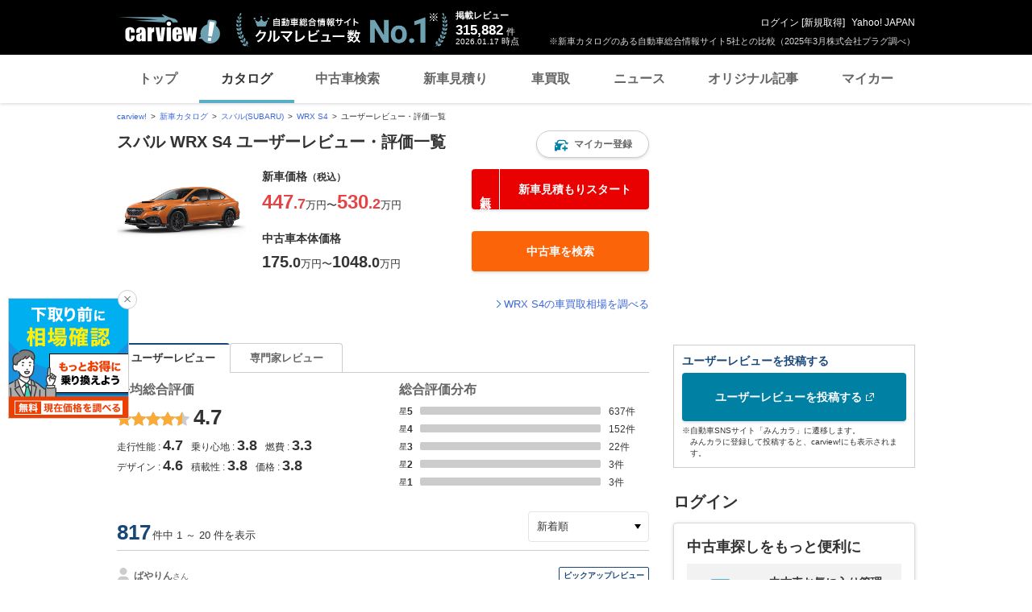

--- FILE ---
content_type: text/html;charset=UTF-8
request_url: https://carview.yahoo.co.jp/ncar/catalog/subaru/wrx_s4/urev/
body_size: 26353
content:
<!DOCTYPE html>
<html>
<head>
    

    <script>
        var pageData = {
            ual: {
                opttype: 'pc',
                content_id : '',
                id_type : '',
                nopv : 'false',
                mtestid : null,
                ss_join_id : '',
                ss_join_id_type : ''
            },
            miffy: {
                bucket_id: null
            }
        };
        var TLDataContext = {
            ual: {
                pageview: {
                    opttype: 'pc',
                    content_id: '',
                    id_type: '',
                    nopv: 'false',
                    mtestid: null,
                    ss_join_id: '',
                    ss_join_id_type: ''
                }
            }
        };
    </script>
    
<script async src="https://s.yimg.jp/images/ds/managed/1/managed-ual.min.js?tk=7ded0efc-cf54-4c85-a4cc-7441b2c52745&service=carview"></script>


    
    <!-- Google Tag Manager -->
    <script>(function(w,d,s,l,i){w[l]=w[l]||[];w[l].push({'gtm.start':
    new Date().getTime(),event:'gtm.js'});var f=d.getElementsByTagName(s)[0],
    j=d.createElement(s),dl=l!='dataLayer'?'&l='+l:'';j.async=true;j.src=
    'https://www.googletagmanager.com/gtm.js?id='+i+dl;f.parentNode.insertBefore(j,f);
    })(window,document,'script','dataLayer','GTM-KH268M2Z');</script>
    <!-- End Google Tag Manager -->


    <meta http-equiv="Content-Type" content="text/html; charset=utf-8">
    <meta http-equiv="Content-Style-Type" content="text/css">
    <meta http-equiv="Content-Script-Type" content="text/javascript">
    <title>スバル WRX S4 のユーザーレビュー・評価 | 新車情報・カタログ - carview!</title>
    <meta name="description"
          content="スバル WRX S4 のユーザーレビュー・評価のページです。新着の口コミ、評価やレビューを一覧で確認できます。 -LINEヤフーが運営する自動車総合情報サイト【carview!】">
    <meta name="keywords" content="カタログ,自動車,車,クルマ,新車情報,新車,Yahoo!,ヤフー,carview!,carview,カービュー,LINEヤフー">
    <link rel="canonical" href="https://carview.yahoo.co.jp/ncar/catalog/subaru/wrx_s4/urev/"/>
    <link rel="shortcut icon" href="https://s.yimg.jp/images/carview/pc/images/cmn/favicon.ico">

    <link href="https://s.yimg.jp/images/autos/lrec/css/lv2/yautNcarCatalog_v2.css?v=20240301" rel="stylesheet" type="text/css" media="all">
    <link href="https://s.yimg.jp/images/carview/pc/css/cmn.css?v=20231201" rel="stylesheet" type="text/css" media="all">
    <link href="https://s.yimg.jp/images/carview/pc/css/ai_floating_bnr.css" rel="stylesheet" type="text/css" media="all">
    <link href="https://s.yimg.jp/images/carview/common/css/slick.css" rel="stylesheet" type="text/css">
    <link href="https://s.yimg.jp/images/carview/common/fonts/iconfont.woff" rel="preload"  as="font" type="font/woff" crossorigin>
    <link href="https://s.yimg.jp/yui/jp/mh/pc/1.0.0/css/std.css" rel="stylesheet" type="text/css" media="all">
    <script src="https://s.yimg.jp/images/autos/lrec/js/src/yj_comparepopup.js" type="text/javascript"></script>
    <script src="https://yads.c.yimg.jp/js/yads-async.js"></script>
    
    <script async src="https://s.yimg.jp/images/ds/yas/ya-1.6.2.min.js"></script>
    <script>
        var mtestid = null;
        window.yacmds = window.yacmds || [];
        window.ya = window.ya || function(){yacmds.push(arguments)};
        ya('init', '240050dcb53945e1bdd723346b774ab8', 'cb362952-cae3-4035-be8a-af979a5a9978');
        ya('hit', 'pageview,webPerformance', {
            mtestid: mtestid
        });
        window.addEventListener('pageshow', (event) => {
            if (event.persisted === true) {
                ya('hit', 'pageview,webPerformance', {
                    mtestid: mtestid
                });
            }
        });
    </script>


    <!--SNS共有設定/-->
    
    <meta property="og:title" content="スバル WRX S4 のユーザーレビュー・評価 | 新車情報・カタログ - carview!">
    <meta property="og:description" content="スバル WRX S4 のユーザーレビュー・評価のページです。新着の口コミ、評価やレビューを一覧で確認できます。 -LINEヤフーが運営する自動車総合情報サイト【carview!】">
    <meta property="og:url" content="https://carview.yahoo.co.jp/ncar/catalog/subaru/wrx_s4/urev/">
    <meta property="og:image" content="https://autos-pctr.c.yimg.jp/[base64]">
    <meta property="og:type" content="article">
    <meta property="og:site_name" content="新車・中古車の自動車総合情報サイト【carview!】">
    

    <!--/SNS共有設定-->

    <script>
        var catalogGa = {
            eventLabel: "catalog_subaru_wrx_s4"
        };
    </script>
    <meta name="_csrf_mota" content="Ai96amkBry-5eg8RSB7DYE-oVOhNCImabo8BQy_qbwsmMqStt5GZD_HRw6TmjC7z8WHWe28iJz_CnNEFw796pb6ZWQ5jQa_CpCXvN7Jco-7H_aba_b9vLyzHk40F3cLCMdctPPoS">
</head>

<body class="yj990 carview-catalog">


<!-- Google Tag Manager (noscript) -->
<noscript>
    <iframe src="https://www.googletagmanager.com/ns.html?id=GTM-KH268M2Z"
                  height="0" width="0" style="display:none;visibility:hidden"></iframe>
</noscript>
<!-- End Google Tag Manager (noscript) -->



<script>
    (function(i,s,o,g,r,a,m){i['GoogleAnalyticsObject']=r;i[r]=i[r]||function(){
        (i[r].q=i[r].q||[]).push(arguments)},i[r].l=1*new Date();a=s.createElement(o),
        m=s.getElementsByTagName(o)[0];a.async=1;a.src=g;m.parentNode.insertBefore(a,m)
    })(window,document,'script','//www.google-analytics.com/analytics.js','ga');

    ga('create', 'UA-50879924-3', 'carview.yahoo.co.jp');
    ga('send', 'pageview');

    window.addEventListener('pageshow', (event) => {
        if (event.persisted === true) {
            ga('send', 'pageview');
        }
    });
</script>

<!-- GA4 -->
<script async src="https://www.googletagmanager.com/gtag/js?id=G-LKP6YGDEPH"></script>
<script>
    window.dataLayer = window.dataLayer || [];
    function gtag(){dataLayer.push(arguments);}
    gtag('js', new Date());

    gtag('config', 'G-LKP6YGDEPH', {
        'cookie_domain': window.location.hostname
    });

    window.addEventListener('pageshow', (event) => {
        if (event.persisted === true) {
            gtag('event', 'page_view');
        }
    });
</script>



<div id="wr950">
    <div id="wrc">

        <!-- header/ -->
        <div id="header">
    <span class="yjGuid"><a name="yjPagetop" id="yjPagetop"></a><img src="https://s.yimg.jp/yui/jp/tmpl/1.1.0/audionav.gif" width="1" height="1" alt="このページの先頭です"></span>
    <span class="yjSkip"><a href="#yjContentsStart"><img src="https://s.yimg.jp/yui/jp/tmpl/1.1.0/audionav.gif" alt="このページの本文へ" width="1" height="1" ></a></span>

    <div id="sh"><!--CustomLogger #sh-->
        <div class="header_common--wrapper">
            <div class="header_common">
                
                
                    <p class="header_common--logo">
                        
                        <a href="https://carview.yahoo.co.jp/">
                        
                        <img src="https://s.yimg.jp/images/carview/common/images/svg/logo_carview_white_large.svg" alt="carview!" width="130" height="36">
                        
                        </a>
                        
                    </p>
                
                
                    <div class="header_common--review_appeal">
                        <img src="https://s.yimg.jp/images/carview/pc/images/cmn/header_car-review_no1.png" alt="自動車総合情報サイト クルマレビュー数 No.1" width="262" height="42">
                        <div class="header_common--review_appeal--note">※新車カタログのある自動車総合情報サイト5社との比較（2025年3月株式会社プラグ調べ）</div>
                    </div>
                    <div class="header_common--review_number">
                        <div class="header_common--review_number--ttl">掲載レビュー</div>
                        <div class="header_common--review_number--count"><a href="https://carview.yahoo.co.jp/ncar/catalog/" data-cl-params="_cl_link:rvwlnk;"><p>315,882</p><div class="size_small">件</div></a></div>
                        <div class="header_common--review_number--time"><time>2026.01.17</time>時点</div>
                    </div>
                    <div class="header_common--user_info">
                        <div class="header_common--user_info--name"><a href="https://login.yahoo.co.jp/config/login?.src=auto&amp;.done=https%3A%2F%2Fcarview.yahoo.co.jp%2Fncar%2Fcatalog%2Fsubaru%2Fwrx_s4%2Furev%2F">ログイン</a> [<a href="https://account.edit.yahoo.co.jp/registration?.src=www&amp;.done=https%3A%2F%2Fcarview.yahoo.co.jp%2Fncar%2Fcatalog%2Fsubaru%2Fwrx_s4%2Furev%2F">新規取得</a>]</div>
                        
                        <div class="header_common--user_info--ylogo"><a href="https://www.yahoo.co.jp/">Yahoo! JAPAN</a></div>
                    </div>
                
            </div>
        </div>
    </div><!--ULT /#sh-->

    
        <div id="h_nav"><!--ULT #h_nav-->
            <div class="global_nav_wrapper">
                <nav class="global_nav">
                    <a class="global_nav--item" data-cl-params="_cl_link:top;" href="https://carview.yahoo.co.jp/" data-cl_cl_index="1">トップ</a>
                    <a class="global_nav--item is-current" data-cl-params="_cl_link:ctl;" href="https://carview.yahoo.co.jp/ncar/catalog/" data-cl_cl_index="2">カタログ</a>
                    <a class="global_nav--item" data-cl-params="_cl_link:ucr;" href="https://ucar.carview.yahoo.co.jp/" data-cl_cl_index="3">中古車検索</a>
                    <a class="global_nav--item" data-cl-params="_cl_link:estm;" href="https://carviewform.yahoo.co.jp/newcar/?utm_source=carview&amp;utm_medium=referral&amp;utm_campaign=cv_glonavi_pc&amp;src=cv_glonavi_pc" data-cl_cl_index="4">新車見積り</a>
                    <a class="global_nav--item" data-cl-params="_cl_link:asmt;" href="https://kaitori.carview.co.jp/?src=yahooautos_kaitori_glonavi_pc" data-cl_cl_index="5">車買取</a>
                    <a class="global_nav--item" data-cl-params="_cl_link:news;" href="https://carview.yahoo.co.jp/news/" data-cl_cl_index="6">ニュース</a>
                    <a class="global_nav--item" data-cl-params="_cl_link:art;" href="https://carview.yahoo.co.jp/article/" data-cl_cl_index="7">オリジナル記事</a>
                    <a class="global_nav--item" data-cl-params="_cl_link:myc;" href="https://mycar.yahoo.co.jp/" data-cl_cl_index="8">マイカー</a>
                </nav>
            </div>

        </div><!--ULT /#h_nav-->
    
</div><!--/#header-->

        <!-- /header -->

        <div id="emg">
            <script defer src="https://s.yimg.jp/images/templa/mhdemg/v2/templa.min.js"></script>
<script>
    window.addEventListener('DOMContentLoaded', function () {
        if (typeof YAHOO !== 'undefined' && typeof YAHOO.JP !== 'undefined' && typeof YAHOO.JP.templa.EMG !== 'undefined' && typeof YAHOO.JP.templa.EMG.load !== 'undefined') {
            YAHOO.JP.templa.EMG.load({
                device_id: 'pc',
                disable_emg1: false,
                disable_emg2: false,
                disable_emg3: false
            });
        }
    }, false);
</script>
<div id="TEMPLA_EMG"></div>
        </div>

        <!-- NO JS/ -->
        
    <noscript>
        <div class="jsOff">
            <p>現在JavaScriptが無効になっています。carview!のすべての機能を利用するためには、JavaScriptの設定を有効にしてください。<br />
                JavaScriptの設定を変更する方法は<a href="https://support.yahoo-net.jp/noscript">こちら</a>。</p>
        </div>
    </noscript>

        <!-- /NO JS -->

        <div id="sclR">

            <div id="bclst"><!--CustomLogger #bclst-->
    <div id="yjContentsHeader">
        <div id="yjBreadcrumbs" class="breadcrumbs"><!--/#yjBreadcrumbs-->
            <ul>
                <li><a href="/">carview!</a></li>
                
                    
                    
                        <li><a href="/ncar/catalog/">新車カタログ</a></li>
                    
                    
                    
                
                    
                    
                        <li><a href="/ncar/catalog/subaru/">スバル(SUBARU)</a></li>
                    
                    
                    
                
                    
                    
                        <li><a href="/ncar/catalog/subaru/wrx_s4/">WRX S4</a></li>
                    
                    
                    
                
                    
                    
                    
                    
                        <li>ユーザーレビュー・評価一覧</li>
                    
                
            </ul>
        </div><!--/#yjBreadcrumbs-->
    </div><!--/#yjContentsHeader-->
</div><!--CustomLogger /#bclst-->

            <div id="mn">
                <div id="mnc">

                    <div id="rvwpg"><!--CustomLogger #rvwpg-->

                        
                            

    <div class="ttl--cover_box">
        <h1 id="model-top" class="ttl--page">
            <span class="ttl--page--main_txt">スバル WRX S4 ユーザーレビュー・評価一覧</span>
        </h1>
        
        <!----- マイカー登録モーダル展開ボタン ----->
        
        
        
        <a href="https://login.yahoo.co.jp/config/login?.src=auto&amp;.done=https%3A%2F%2Fmycar.yahoo.co.jp%2Fregister%2F%3Ffrom%3Dcatalog%26brandid%3D6%26modelid%3D58876"
           class="ttl--cover_box--fv_btn btn--favorite active"
           role="button"
           data-ga-category="btn_catalog_ncar_fvrt"
           data-ga-action="click_pc_rvwlst_top"
           data-ga-label="catalog_subaru_wrx_s4"
           data-ya-category="pc_click_ncar_fvrt"
           data-ya-name="pc_click_ncar_fvrt_rvwlst_top_subaru_wrx_s4"
           onclick="CvAnalytics.prototype.clickEvent(this);"
           data-cl-params="_cl_link:mycarbtn;">
            <span class="ico_favorite"></span><span class="btn_txt">マイカー登録</span>
        </a>
        <!----- /マイカー登録モーダル展開ボタン ----->
    </div>

    <!-- 車種タイトル/ -->
    <!-- 車両共通ヘッダー/ -->
    <div class="common_explanation">
        <div class="common_explanation--box">
            <div class="common_explanation--box--photo">
                <img src="https://autos-pctr.c.yimg.jp/[base64]" alt="スバル WRX S4 新型・現行モデル" >
            </div>

            <!-- 車種価格表示部分/ -->
            <ul class="common_explanation--box--price">
                
                
                    <li class="common_explanation--box--price--innr">
                        <dl class="common_explanation--box--price--innr--content">
    <dt class="common_explanation--box--price--innr--content--ttl">新車価格<small>（税込）</small></dt>
    <dd class="common_explanation--box--price--innr--content--body">
        <div class="common_explanation--box--price--innr--content--body--price_txt">
            
            
            
            
            
            
                <span class="common_explanation--box--price--innr--content--body--price_txt--num col_red"><span class="size_large">447</span><span class="size_small">.7</span></span>
                <span class="common_explanation--box--price--innr--content--body--price_txt--txt">万円</span>
                <span class="common_explanation--box--price--innr--content--body--price_txt--connect"><span class="size_large">〜</span></span>
                <span class="common_explanation--box--price--innr--content--body--price_txt--num col_red"><span class="size_large">530</span><span class="size_small">.2</span></span>
                <span class="common_explanation--box--price--innr--content--body--price_txt--txt">万円</span>
            
        </div>
    </dd>
</dl>

<div class="common_explanation--box--price--innr--btn">
    
        
        <a href="javascript:;"
           class="btn--conversion size_full with_free"
           role="button"
           data-ga-category="btn_catalog_ncar_estmt"
           data-ga-action="click_pc_rvwlst_top"
           data-ga-label="catalog_subaru_wrx_s4"
           data-ya-category="pc_click_ncar_estmt"
           data-ya-name="pc_click_ncar_estmt_rvwlst_top_subaru_wrx_s4"
           onclick="CvAnalytics.prototype.clickEvent(this);estimatePost()"
           data-cl-params="_cl_link:ncarestm;">
            <span class="btn_txt">新車見積もりスタート</span>
        </a>
    
    
</div>
                    </li>
                    <li class="common_explanation--box--price--innr">
                        <dl class="common_explanation--box--price--innr--content">
    <dt class="common_explanation--box--price--innr--content--ttl">中古車本体価格</dt>
    <dd class="common_explanation--box--price--innr--content--body">
        
        
        
            <div class="common_explanation--box--price--innr--content--body--price_txt">
                <span class="common_explanation--box--price--innr--content--body--price_txt--num">175<span class="size_small">.0</span></span>
                <span class="common_explanation--box--price--innr--content--body--price_txt--txt">万円</span>
                <span class="common_explanation--box--price--innr--content--body--price_txt--connect">〜</span>
                <span class="common_explanation--box--price--innr--content--body--price_txt--num">1048<span class="size_small">.0</span></span>
                <span class="common_explanation--box--price--innr--content--body--price_txt--txt">万円</span>
            </div>
        
    </dd>
</dl>
<div class="common_explanation--box--price--innr--btn">
    <a href="https://ucar.carview.yahoo.co.jp/model/subaru/wrx-s4/"
       class="btn--used size_full"
       role="button"
       data-ga-category="btn_catalog_ncar_ucrsrch"
       data-ga-action="click_pc_rvwlst_top"
       data-ga-label="catalog_subaru_wrx_s4"
       data-ya-category="pc_click_ncar_ucrsrch"
       data-ya-name="pc_click_ncar_ucrsrch_rvwlst_top_subaru_wrx_s4"
       onclick="CvAnalytics.prototype.clickEvent(this);"
       data-cl-params="_cl_link:ucr_btn;">
        <span class="btn_txt">中古車を検索</span>
    </a>
</div>

                    </li>
                
                
            </ul>
            <!-- /車種価格表示部分 -->
        </div>
        <dl class="model_simple_explanation--price_info--price">
    <div class="common_explanation--kaitori_link">
        <a data-ga-category="lnk_catalog_ncar_ktr"
           data-ga-action="click_pc_rvwlst_top"
           data-ga-label="catalog_subaru_wrx_s4"
           data-ya-category="pc_click_ncar_ktr"
           data-ya-name="pc_click_ncar_ktr_rvwlst_top_subaru_wrx_s4"
           onclick="CvAnalytics.prototype.clickEvent(this);"
           data-cl-params="_cl_link:asmt_lnk;"
           class="link_arw link_arw-left"
           href="https://kaitori.carview.co.jp/souba/subaru/wrx_s4/?src=yahooautos_catalog_modeltoptext">WRX S4の車買取相場を調べる</a>
    </div>
</dl>
    </div>

    <script type="text/javascript">
        function estimatePost(){
            event.preventDefault();
            var recUrl = "https://carviewform.yahoo.co.jp/newcar/subaru/wrx_s4/";
            var param = "?utm_source=carview&utm_medium=referral&utm_campaign=cv_catalog_btn_subaru_wrx_s4_pc";
            var src = "&src=cv_catalog_btn_subaru_wrx_s4_pc";
            window.open(recUrl + param + src);
        }
        function estimatePostEnter(){
            if(window.event.keyCode == 13){
                estimatePost();
                return false;
            }
        }
    </script>


                        

                    </div>

                    

                    

                    <!-- YDNTEXT -->
                    <div class="adANEMOS">
                        <div id="ad-text-two-row"></div>
                    </div>
                    <!-- YDNTEXT -->

                    <!-- RDFa Set count/ -->
                    <span property="v:count" style="display:none">817</span>
                    <!-- /RDFa Set count -->

                    
                        <!-- ユーザーレビュー・専門家レビュー切り替えタブ/ -->
                        <div id="rvw_tab"><!--CustomLogger #rvw_tab -->
                            <div class="review_tab">
                                <ul class="review_tab--list">
                                    <li class="review_tab--list--item is-current">
                                        <a href="" class="review_tab--list--item--btn">ユーザーレビュー</a>
                                    </li>
                                    <li class="review_tab--list--item">
                                        <a href="/ncar/catalog/subaru/wrx_s4/erev/"
                                           class="review_tab--list--item--btn">専門家レビュー</a>
                                    </li>
                                </ul>
                            </div>
                        </div><!--CustomLogger #rvw_tab -->
                        <!-- /ユーザーレビュー・専門家レビュー切り替えタブ -->
                    

                    
                        
<!-- 総合平均評価・総合評価分布/ -->
<div id="revw_dst"><!--CustomLogger #revw_dst-->
    <div class="review_eval">
        <div class="review_eval--average">
            <p class="review_eval--average--ttl">平均総合評価</p>
            <p class="review_eval--average--score">
                <span class="star_rate size_large">
                    <span class="star_symbol--five rate4-5"></span>
                    <span class="star_symbol--score">4.7</span>
                </span>
            </p>
            <div class="review_eval--average--category">
                <dl class="review_eval--average--category--box">
                    <dt class="review_eval--average--category--box--ttl">走行性能</dt>
                    <dd class="review_eval--average--category--box--body">4.7</dd>
                </dl>
                <dl class="review_eval--average--category--box">
                    <dt class="review_eval--average--category--box--ttl">乗り心地</dt>
                    <dd class="review_eval--average--category--box--body">3.8</dd>
                </dl>
                <dl class="review_eval--average--category--box">
                    <dt class="review_eval--average--category--box--ttl">燃費</dt>
                    <dd class="review_eval--average--category--box--body">3.3</dd>
                </dl>
                <dl class="review_eval--average--category--box">
                    <dt class="review_eval--average--category--box--ttl">デザイン</dt>
                    <dd class="review_eval--average--category--box--body">4.6</dd>
                </dl>
                <dl class="review_eval--average--category--box">
                    <dt class="review_eval--average--category--box--ttl">積載性</dt>
                    <dd class="review_eval--average--category--box--body">3.8</dd>
                </dl>
                <dl class="review_eval--average--category--box">
                    <dt class="review_eval--average--category--box--ttl">価格</dt>
                    <dd class="review_eval--average--category--box--body">3.8</dd>
                </dl>
            </div>
        </div>
        <div class="review_eval--distribution">
            <p class="review_eval--distribution--ttl">総合評価分布</p>
            <div class="review_eval--distribution--graph js-bargraph">
                <div id="js-eval05" class="review_eval--distribution--graph--box">
                    <p class="review_eval--distribution--graph--box--ttl">星5</p>
                    <p class="review_eval--distribution--graph--box--bar"><span class="review_eval--distribution--graph--box--bar--inner"></span></p>
                    <p class="review_eval--distribution--graph--box--num"><span class="review_eval--distribution--graph--box--link--num">637</span>件</p>
                </div>
                <div id="js-eval04" class="review_eval--distribution--graph--box">
                    <p class="review_eval--distribution--graph--box--ttl">星4</p>
                    <p class="review_eval--distribution--graph--box--bar"><span class="review_eval--distribution--graph--box--bar--inner"></span></p>
                    <p class="review_eval--distribution--graph--box--num"><span class="review_eval--distribution--graph--box--link--num">152</span>件</p>
                </div>
                <div id="js-eval03" class="review_eval--distribution--graph--box">
                    <p class="review_eval--distribution--graph--box--ttl">星3</p>
                    <p class="review_eval--distribution--graph--box--bar"><span class="review_eval--distribution--graph--box--bar--inner"></span></p>
                    <p class="review_eval--distribution--graph--box--num"><span class="review_eval--distribution--graph--box--link--num">22</span>件</p>
                </div>
                <div id="js-eval02" class="review_eval--distribution--graph--box">
                    <p class="review_eval--distribution--graph--box--ttl">星2</p>
                    <p class="review_eval--distribution--graph--box--bar"><span class="review_eval--distribution--graph--box--bar--inner"></span></p>
                    <p class="review_eval--distribution--graph--box--num"><span class="review_eval--distribution--graph--box--link--num">3</span>件</p>
                </div>
                <div id="js-eval01" class="review_eval--distribution--graph--box">
                    <p class="review_eval--distribution--graph--box--ttl">星1</p>
                    <p class="review_eval--distribution--graph--box--bar"><span class="review_eval--distribution--graph--box--bar--inner"></span></p>
                    <p class="review_eval--distribution--graph--box--num"><span class="review_eval--distribution--graph--box--link--num">3</span>件</p>
                </div>
            </div>
        </div>
    </div>
</div><!--CustomLogger /#revw_dst-->
<!-- /総合平均評価・総合評価分布 -->

                        

    <!-- レビュー一覧 見出し/ -->
    <div class="review_list--ttl">
        <div class="review_list--ttl--display">
            <span class="review_list--ttl--display--num">817</span>
            件中
            1
            ～
            20
            件を表示
        </div>
        <div class="review_list--ttl--sort">
            <p class="review_list--sort--select--wrapper">
                <select id="js-list_sort" class="review_list--sort--select" data-cl-params="_cl_module:revwlst;_cl_link:_;_cl_position:0;">
                    <option value="new_arrival" selected>新着順</option>
                    <option value="evaluation_high">総合評価の高い順</option>
                    <option value="evaluation_row">総合評価の低い順</option>
                    <option value="relation">おすすめ順</option>
                </select>
            </p>
        </div>
    </div>

                    

                    

                    <div id="revwlst"><!-- CustomLogger #revwlst -->
                        
                            
    <ul class="review_list--list">
        <!-- ピックアップレビュー/ -->
        <li class="review_list--list--item review_list--list--item-pickup">
            <div class="review_list--list--item--car_info">
                <p class="review_list--list--item--car_info--user">
                    <span class="review_list--list--item--car_info--user--icon">
                        <img src="https://s.yimg.jp/images/carview/pc/images/cmn/svg/ico_user.svg" width="16" height="16" alt="ばやりん" loading="lazy">
                    </span>
                    <span class="review_list--list--item--car_info--user--name">
                        <span class="size_large txt_strong">ばやりん</span>さん
                    </span>
                </p>
                <p class="review_list--list--item--car_info--grade">
                    グレード：-
                     2021年式
                </p>
                <p class="review_list--list--item--car_info--type">
                    乗車形式：マイカー
                </p>
            </div>

            <div class="review_list--list--item--eval">
                <div class="review_list--list--item--eval--head">
                    <dl class="review_list--list--item--eval--box review_list--list--item--eval--box-total">
                        <dt class="review_list--list--item--eval--box--ttl">評価</dt>
                        <dd class="review_list--list--item--eval--box--body">
                            <p class="star_rate">
                                <span class="star_symbol--five rate5"></span>
                                <span class="star_symbol--score">5</span>
                            </p>
                        </dd>
                    </dl>
                </div>
                <div class="review_list--list--item--eval--body">
                    <dl class="review_list--list--item--eval--box">
                        <dt class="review_list--list--item--eval--box--ttl">走行性能</dt>
                        <dd class="review_list--list--item--eval--box--body">5</dd>
                    </dl>
                    <dl class="review_list--list--item--eval--box">
                        <dt class="review_list--list--item--eval--box--ttl">乗り心地</dt>
                        <dd class="review_list--list--item--eval--box--body">5</dd>
                    </dl>
                    <dl class="review_list--list--item--eval--box">
                        <dt class="review_list--list--item--eval--box--ttl">燃費</dt>
                        <dd class="review_list--list--item--eval--box--body">3</dd>
                    </dl>
                    <dl class="review_list--list--item--eval--box">
                        <dt class="review_list--list--item--eval--box--ttl">デザイン</dt>
                        <dd class="review_list--list--item--eval--box--body">5</dd>
                    </dl>
                    <dl class="review_list--list--item--eval--box">
                        <dt class="review_list--list--item--eval--box--ttl">積載性</dt>
                        <dd class="review_list--list--item--eval--box--body">4</dd>
                    </dl>
                    <dl class="review_list--list--item--eval--box">
                        <dt class="review_list--list--item--eval--box--ttl">価格</dt>
                        <dd class="review_list--list--item--eval--box--body">-</dd>
                    </dl>
                </div>
            </div>
            <div class="review_list--list--item--main">
                <p class="review_list--list--item--main--ttl">
                    <a href="/ncar/catalog/subaru/wrx_s4/urev/detail/443732/" class="review_list--list--item--main--link" data-cl-params="_cl_link:rvw_pckp;">S210に恥じず研ぎ澄ませている</a>
                </p>
                <p class="review_list--list--item--main--post">
                    <span class="review_list--list--item--main--post--day">2025.12.31</span>
                </p>
                <dl class="review_list--list--item--main--txt">
                    <dt class="review_list--list--item--main--txt--ttl">総評</dt>
                    <dd class="review_list--list--item--main--txt--body">
                        色んな制約の中で今のスバルの技術が詰め込れた1台でコンプリートカーとして十分に満足です。
                        
                        
                    </dd>
                    <dt class="review_list--list--item--main--txt--ttl">満足している点</dt>
                    <dd class="review_list--list--item--main--txt--body">
                        専用のレカロシートに座りエンジンかけて動き出した瞬間から何とも言えないゾワゾワ感がするところと旋回中の車全体が調律されたハンドリング。
                        
                        
                    </dd>
                    <dt class="review_list--list--item--main--txt--ttl">不満な点</dt>
                    <dd class="review_list--list--item--main--txt--body">
                        今のところ全くなし。
                        
                        
                    </dd>
                    <dt class="review_list--list--item--main--txt--ttl">乗り心地</dt>
                    <dd class="review_list--list--item--main--txt--body">
                        ボディーがしっかりしている分硬さは感じますが、芯が強いかつそれを受け止めるサスペンションもあって、コンフォートとノーマルは体感が強いけど柔軟もしっかりあるバレリーナな感覚です。
助手席は快適だそすで家族...
                        
                        
                    </dd>
                </dl>
            </div>

            <p class="review_list--list--item--main--more">
                <a href="/ncar/catalog/subaru/wrx_s4/urev/detail/443732/" class="model_user_review--list--item--main--more--txt" data-cl-params="_cl_link:rvw_mr;">続きを見る</a>
            </p>
        </li>
        <!-- /ピックアップレビュー -->

        <!-- レビューリスト/ -->
        <li class="review_list--list--item">
            <div class="review_list--list--item--car_info">
                <p class="review_list--list--item--car_info--user">
                    <span class="review_list--list--item--car_info--user--icon">
                        <img src="https://s.yimg.jp/images/carview/pc/images/cmn/svg/ico_user.svg" width="16" height="16" alt="w********##" loading="lazy">
                    </span>
                    <span class="review_list--list--item--car_info--user--name">
                        <span class="size_large txt_strong">w********##</span>さん
                    </span>
                </p>
                <p class="review_list--list--item--car_info--grade">
                    グレード：2.0GT-S アイサイト_AWD(CVT_2.0)
                     2017年式
                </p>
                <p class="review_list--list--item--car_info--type">
                    乗車形式：マイカー
                </p>
            </div>

            <div class="review_list--list--item--eval">
                <div class="review_list--list--item--eval--head">
                    <dl class="review_list--list--item--eval--box review_list--list--item--eval--box-total">
                        <dt class="review_list--list--item--eval--box--ttl">評価</dt>
                        <dd class="review_list--list--item--eval--box--body">
                            <p class="star_rate">
                                <span class="star_symbol--five rate5"></span>
                                <span class="star_symbol--score">5</span>
                            </p>
                        </dd>
                    </dl>
                </div>
                <div class="review_list--list--item--eval--body">
                    <dl class="review_list--list--item--eval--box">
                        <dt class="review_list--list--item--eval--box--ttl">走行性能</dt>
                        <dd class="review_list--list--item--eval--box--body">5</dd>
                    </dl>
                    <dl class="review_list--list--item--eval--box">
                        <dt class="review_list--list--item--eval--box--ttl">乗り心地</dt>
                        <dd class="review_list--list--item--eval--box--body">2</dd>
                    </dl>
                    <dl class="review_list--list--item--eval--box">
                        <dt class="review_list--list--item--eval--box--ttl">燃費</dt>
                        <dd class="review_list--list--item--eval--box--body">3</dd>
                    </dl>
                    <dl class="review_list--list--item--eval--box">
                        <dt class="review_list--list--item--eval--box--ttl">デザイン</dt>
                        <dd class="review_list--list--item--eval--box--body">5</dd>
                    </dl>
                    <dl class="review_list--list--item--eval--box">
                        <dt class="review_list--list--item--eval--box--ttl">積載性</dt>
                        <dd class="review_list--list--item--eval--box--body">3</dd>
                    </dl>
                    <dl class="review_list--list--item--eval--box">
                        <dt class="review_list--list--item--eval--box--ttl">価格</dt>
                        <dd class="review_list--list--item--eval--box--body">4</dd>
                    </dl>
                </div>
            </div>
            <div class="review_list--list--item--main">
                <p class="review_list--list--item--main--ttl">
                    <a href="/ncar/catalog/subaru/wrx_s4/urev/detail/444826/" class="review_list--list--item--main--link" data-cl-params="_cl_link:rvw_ttl;">ハイパワーでありながらコンパクトかつラクチン</a>
                </p>
                <p class="review_list--list--item--main--post">
                    <span class="review_list--list--item--main--post--day">2026.1.16</span>
                </p>
                <dl class="review_list--list--item--main--txt">
                    <dt class="review_list--list--item--main--txt--ttl">総評</dt>
                    <dd class="review_list--list--item--main--txt--body">
                        不便もあるが満足している
                        
                        
                    </dd>
                    <dt class="review_list--list--item--main--txt--ttl">満足している点</dt>
                    <dd class="review_list--list--item--main--txt--body">
                        
                        -
                        
                    </dd>
                    <dt class="review_list--list--item--main--txt--ttl">不満な点</dt>
                    <dd class="review_list--list--item--main--txt--body">
                        最低地上高が低い、サイドスカートが幅広い
                        
                        
                    </dd>
                    <dt class="review_list--list--item--main--txt--ttl">乗り心地</dt>
                    <dd class="review_list--list--item--main--txt--body">
                        硬い
                        
                        
                    </dd>
                </dl>
            </div>

            <p class="review_list--list--item--main--more">
                <a href="/ncar/catalog/subaru/wrx_s4/urev/detail/444826/" class="model_user_review--list--item--main--more--txt" data-cl-params="_cl_link:rvw_mr;">続きを見る</a>
            </p>
        </li>
        <li class="review_list--list--item">
            <div class="review_list--list--item--car_info">
                <p class="review_list--list--item--car_info--user">
                    <span class="review_list--list--item--car_info--user--icon">
                        <img src="https://s.yimg.jp/images/carview/pc/images/cmn/svg/ico_user.svg" width="16" height="16" alt="ジャンジー" loading="lazy">
                    </span>
                    <span class="review_list--list--item--car_info--user--name">
                        <span class="size_large txt_strong">ジャンジー</span>さん
                    </span>
                </p>
                <p class="review_list--list--item--car_info--grade">
                    グレード：2.0GT-S アイサイト_AWD(CVT_2.0)
                     2017年式
                </p>
                <p class="review_list--list--item--car_info--type">
                    乗車形式：マイカー
                </p>
            </div>

            <div class="review_list--list--item--eval">
                <div class="review_list--list--item--eval--head">
                    <dl class="review_list--list--item--eval--box review_list--list--item--eval--box-total">
                        <dt class="review_list--list--item--eval--box--ttl">評価</dt>
                        <dd class="review_list--list--item--eval--box--body">
                            <p class="star_rate">
                                <span class="star_symbol--five rate4"></span>
                                <span class="star_symbol--score">4</span>
                            </p>
                        </dd>
                    </dl>
                </div>
                <div class="review_list--list--item--eval--body">
                    <dl class="review_list--list--item--eval--box">
                        <dt class="review_list--list--item--eval--box--ttl">走行性能</dt>
                        <dd class="review_list--list--item--eval--box--body">4</dd>
                    </dl>
                    <dl class="review_list--list--item--eval--box">
                        <dt class="review_list--list--item--eval--box--ttl">乗り心地</dt>
                        <dd class="review_list--list--item--eval--box--body">3</dd>
                    </dl>
                    <dl class="review_list--list--item--eval--box">
                        <dt class="review_list--list--item--eval--box--ttl">燃費</dt>
                        <dd class="review_list--list--item--eval--box--body">4</dd>
                    </dl>
                    <dl class="review_list--list--item--eval--box">
                        <dt class="review_list--list--item--eval--box--ttl">デザイン</dt>
                        <dd class="review_list--list--item--eval--box--body">5</dd>
                    </dl>
                    <dl class="review_list--list--item--eval--box">
                        <dt class="review_list--list--item--eval--box--ttl">積載性</dt>
                        <dd class="review_list--list--item--eval--box--body">5</dd>
                    </dl>
                    <dl class="review_list--list--item--eval--box">
                        <dt class="review_list--list--item--eval--box--ttl">価格</dt>
                        <dd class="review_list--list--item--eval--box--body">3</dd>
                    </dl>
                </div>
            </div>
            <div class="review_list--list--item--main">
                <p class="review_list--list--item--main--ttl">
                    <a href="/ncar/catalog/subaru/wrx_s4/urev/detail/444060/" class="review_list--list--item--main--link" data-cl-params="_cl_link:rvw_ttl;">速ぇ〜</a>
                </p>
                <p class="review_list--list--item--main--post">
                    <span class="review_list--list--item--main--post--day">2026.1.5</span>
                </p>
                <dl class="review_list--list--item--main--txt">
                    <dt class="review_list--list--item--main--txt--ttl">総評</dt>
                    <dd class="review_list--list--item--main--txt--body">
                        ロードスターと比べると荷物は載るし、パワーもあるしで日常使いするにはまぁ便利で楽チンです笑
冬は雪が降るので四駆というところも安心です。
今のところ大きな不満はひとつだけ。
ヘッドライトが暗い！
...
                        
                        
                    </dd>
                    <dt class="review_list--list--item--main--txt--ttl">満足している点</dt>
                    <dd class="review_list--list--item--main--txt--body">
                        好みのデザイン。
荷物がめちゃくちゃ積める。
ちょっと踏めばグッと加速してくれるし、楽チンです
四駆というところもGOODですね
                        
                        
                    </dd>
                    <dt class="review_list--list--item--main--txt--ttl">不満な点</dt>
                    <dd class="review_list--list--item--main--txt--body">
                        CVTのラバーバンドフィール。これは慣れれば大丈夫そう
ヘッドライトが暗い。
なんか脚がポヨンポヨンしてる
                        
                        
                    </dd>
                    <dt class="review_list--list--item--main--txt--ttl">乗り心地</dt>
                    <dd class="review_list--list--item--main--txt--body">
                        
                        -
                        
                    </dd>
                </dl>
            </div>

            <p class="review_list--list--item--main--more">
                <a href="/ncar/catalog/subaru/wrx_s4/urev/detail/444060/" class="model_user_review--list--item--main--more--txt" data-cl-params="_cl_link:rvw_mr;">続きを見る</a>
            </p>
        </li>
        <li class="review_list--list--item">
            <div class="review_list--list--item--car_info">
                <p class="review_list--list--item--car_info--user">
                    <span class="review_list--list--item--car_info--user--icon">
                        <img src="https://s.yimg.jp/images/carview/pc/images/cmn/svg/ico_user.svg" width="16" height="16" alt="Kitagawa0627" loading="lazy">
                    </span>
                    <span class="review_list--list--item--car_info--user--name">
                        <span class="size_large txt_strong">Kitagawa0627</span>さん
                    </span>
                </p>
                <p class="review_list--list--item--car_info--grade">
                    グレード：-
                     2024年式
                </p>
                <p class="review_list--list--item--car_info--type">
                    乗車形式：マイカー
                </p>
            </div>

            <div class="review_list--list--item--eval">
                <div class="review_list--list--item--eval--head">
                    <dl class="review_list--list--item--eval--box review_list--list--item--eval--box-total">
                        <dt class="review_list--list--item--eval--box--ttl">評価</dt>
                        <dd class="review_list--list--item--eval--box--body">
                            <p class="star_rate">
                                <span class="star_symbol--five rate5"></span>
                                <span class="star_symbol--score">5</span>
                            </p>
                        </dd>
                    </dl>
                </div>
                <div class="review_list--list--item--eval--body">
                    <dl class="review_list--list--item--eval--box">
                        <dt class="review_list--list--item--eval--box--ttl">走行性能</dt>
                        <dd class="review_list--list--item--eval--box--body">5</dd>
                    </dl>
                    <dl class="review_list--list--item--eval--box">
                        <dt class="review_list--list--item--eval--box--ttl">乗り心地</dt>
                        <dd class="review_list--list--item--eval--box--body">5</dd>
                    </dl>
                    <dl class="review_list--list--item--eval--box">
                        <dt class="review_list--list--item--eval--box--ttl">燃費</dt>
                        <dd class="review_list--list--item--eval--box--body">2</dd>
                    </dl>
                    <dl class="review_list--list--item--eval--box">
                        <dt class="review_list--list--item--eval--box--ttl">デザイン</dt>
                        <dd class="review_list--list--item--eval--box--body">5</dd>
                    </dl>
                    <dl class="review_list--list--item--eval--box">
                        <dt class="review_list--list--item--eval--box--ttl">積載性</dt>
                        <dd class="review_list--list--item--eval--box--body">5</dd>
                    </dl>
                    <dl class="review_list--list--item--eval--box">
                        <dt class="review_list--list--item--eval--box--ttl">価格</dt>
                        <dd class="review_list--list--item--eval--box--body">3</dd>
                    </dl>
                </div>
            </div>
            <div class="review_list--list--item--main">
                <p class="review_list--list--item--main--ttl">
                    <a href="/ncar/catalog/subaru/wrx_s4/urev/detail/443992/" class="review_list--list--item--main--link" data-cl-params="_cl_link:rvw_ttl;">S210でMTだったらまじで言うことなし！</a>
                </p>
                <p class="review_list--list--item--main--post">
                    <span class="review_list--list--item--main--post--day">2026.1.4</span>
                </p>
                <dl class="review_list--list--item--main--txt">
                    <dt class="review_list--list--item--main--txt--ttl">総評</dt>
                    <dd class="review_list--list--item--main--txt--body">
                        そんするところは、ほぼほぼない
                        
                        
                    </dd>
                    <dt class="review_list--list--item--main--txt--ttl">満足している点</dt>
                    <dd class="review_list--list--item--main--txt--body">
                        走行性能が高いため安心の楽しかさがどちらもあっていい！
                        
                        
                    </dd>
                    <dt class="review_list--list--item--main--txt--ttl">不満な点</dt>
                    <dd class="review_list--list--item--main--txt--body">
                        もう少しサウンド音量上げて欲しかった
                        
                        
                    </dd>
                    <dt class="review_list--list--item--main--txt--ttl">乗り心地</dt>
                    <dd class="review_list--list--item--main--txt--body">
                        幅広く変えれるため用途に合わせられるのが良い
                        
                        
                    </dd>
                </dl>
            </div>

            <p class="review_list--list--item--main--more">
                <a href="/ncar/catalog/subaru/wrx_s4/urev/detail/443992/" class="model_user_review--list--item--main--more--txt" data-cl-params="_cl_link:rvw_mr;">続きを見る</a>
            </p>
        </li>
        <li class="review_list--list--item">
            <div class="review_list--list--item--car_info">
                <p class="review_list--list--item--car_info--user">
                    <span class="review_list--list--item--car_info--user--icon">
                        <img src="https://s.yimg.jp/images/carview/pc/images/cmn/svg/ico_user.svg" width="16" height="16" alt="山吹錦鯉" loading="lazy">
                    </span>
                    <span class="review_list--list--item--car_info--user--name">
                        <span class="size_large txt_strong">山吹錦鯉</span>さん
                    </span>
                </p>
                <p class="review_list--list--item--car_info--grade">
                    グレード：tS_AWD(CVT_2.0)
                     2016年式
                </p>
                <p class="review_list--list--item--car_info--type">
                    乗車形式：マイカー
                </p>
            </div>

            <div class="review_list--list--item--eval">
                <div class="review_list--list--item--eval--head">
                    <dl class="review_list--list--item--eval--box review_list--list--item--eval--box-total">
                        <dt class="review_list--list--item--eval--box--ttl">評価</dt>
                        <dd class="review_list--list--item--eval--box--body">
                            <p class="star_rate">
                                <span class="star_symbol--five rate5"></span>
                                <span class="star_symbol--score">5</span>
                            </p>
                        </dd>
                    </dl>
                </div>
                <div class="review_list--list--item--eval--body">
                    <dl class="review_list--list--item--eval--box">
                        <dt class="review_list--list--item--eval--box--ttl">走行性能</dt>
                        <dd class="review_list--list--item--eval--box--body">5</dd>
                    </dl>
                    <dl class="review_list--list--item--eval--box">
                        <dt class="review_list--list--item--eval--box--ttl">乗り心地</dt>
                        <dd class="review_list--list--item--eval--box--body">4</dd>
                    </dl>
                    <dl class="review_list--list--item--eval--box">
                        <dt class="review_list--list--item--eval--box--ttl">燃費</dt>
                        <dd class="review_list--list--item--eval--box--body">5</dd>
                    </dl>
                    <dl class="review_list--list--item--eval--box">
                        <dt class="review_list--list--item--eval--box--ttl">デザイン</dt>
                        <dd class="review_list--list--item--eval--box--body">5</dd>
                    </dl>
                    <dl class="review_list--list--item--eval--box">
                        <dt class="review_list--list--item--eval--box--ttl">積載性</dt>
                        <dd class="review_list--list--item--eval--box--body">4</dd>
                    </dl>
                    <dl class="review_list--list--item--eval--box">
                        <dt class="review_list--list--item--eval--box--ttl">価格</dt>
                        <dd class="review_list--list--item--eval--box--body">4</dd>
                    </dl>
                </div>
            </div>
            <div class="review_list--list--item--main">
                <p class="review_list--list--item--main--ttl">
                    <a href="/ncar/catalog/subaru/wrx_s4/urev/detail/443370/" class="review_list--list--item--main--link" data-cl-params="_cl_link:rvw_ttl;">SUBARU</a>
                </p>
                <p class="review_list--list--item--main--post">
                    <span class="review_list--list--item--main--post--day">2025.12.27</span>
                </p>
                <dl class="review_list--list--item--main--txt">
                    <dt class="review_list--list--item--main--txt--ttl">総評</dt>
                    <dd class="review_list--list--item--main--txt--body">
                        いい車だ！
                        
                        
                    </dd>
                    <dt class="review_list--list--item--main--txt--ttl">満足している点</dt>
                    <dd class="review_list--list--item--main--txt--body">
                        全部OK
                        
                        
                    </dd>
                    <dt class="review_list--list--item--main--txt--ttl">不満な点</dt>
                    <dd class="review_list--list--item--main--txt--body">
                        特に
                        
                        
                    </dd>
                    <dt class="review_list--list--item--main--txt--ttl">乗り心地</dt>
                    <dd class="review_list--list--item--main--txt--body">
                        よし
                        
                        
                    </dd>
                </dl>
            </div>

            <p class="review_list--list--item--main--more">
                <a href="/ncar/catalog/subaru/wrx_s4/urev/detail/443370/" class="model_user_review--list--item--main--more--txt" data-cl-params="_cl_link:rvw_mr;">続きを見る</a>
            </p>
        </li>
        <li class="review_list--list--item">
            <div class="review_list--list--item--car_info">
                <p class="review_list--list--item--car_info--user">
                    <span class="review_list--list--item--car_info--user--icon">
                        <img src="https://s.yimg.jp/images/carview/pc/images/cmn/svg/ico_user.svg" width="16" height="16" alt="おびわん" loading="lazy">
                    </span>
                    <span class="review_list--list--item--car_info--user--name">
                        <span class="size_large txt_strong">おびわん</span>さん
                    </span>
                </p>
                <p class="review_list--list--item--car_info--grade">
                    グレード：STI スポーツ R ブラックリミテッド_AWD(CVT_2.4)
                     2024年式
                </p>
                <p class="review_list--list--item--car_info--type">
                    乗車形式：マイカー
                </p>
            </div>

            <div class="review_list--list--item--eval">
                <div class="review_list--list--item--eval--head">
                    <dl class="review_list--list--item--eval--box review_list--list--item--eval--box-total">
                        <dt class="review_list--list--item--eval--box--ttl">評価</dt>
                        <dd class="review_list--list--item--eval--box--body">
                            <p class="star_rate">
                                <span class="star_symbol--five rate5"></span>
                                <span class="star_symbol--score">5</span>
                            </p>
                        </dd>
                    </dl>
                </div>
                <div class="review_list--list--item--eval--body">
                    <dl class="review_list--list--item--eval--box">
                        <dt class="review_list--list--item--eval--box--ttl">走行性能</dt>
                        <dd class="review_list--list--item--eval--box--body">5</dd>
                    </dl>
                    <dl class="review_list--list--item--eval--box">
                        <dt class="review_list--list--item--eval--box--ttl">乗り心地</dt>
                        <dd class="review_list--list--item--eval--box--body">3</dd>
                    </dl>
                    <dl class="review_list--list--item--eval--box">
                        <dt class="review_list--list--item--eval--box--ttl">燃費</dt>
                        <dd class="review_list--list--item--eval--box--body">3</dd>
                    </dl>
                    <dl class="review_list--list--item--eval--box">
                        <dt class="review_list--list--item--eval--box--ttl">デザイン</dt>
                        <dd class="review_list--list--item--eval--box--body">5</dd>
                    </dl>
                    <dl class="review_list--list--item--eval--box">
                        <dt class="review_list--list--item--eval--box--ttl">積載性</dt>
                        <dd class="review_list--list--item--eval--box--body">2</dd>
                    </dl>
                    <dl class="review_list--list--item--eval--box">
                        <dt class="review_list--list--item--eval--box--ttl">価格</dt>
                        <dd class="review_list--list--item--eval--box--body">4</dd>
                    </dl>
                </div>
            </div>
            <div class="review_list--list--item--main">
                <p class="review_list--list--item--main--ttl">
                    <a href="/ncar/catalog/subaru/wrx_s4/urev/detail/443365/" class="review_list--list--item--main--link" data-cl-params="_cl_link:rvw_ttl;">お値段以上の車</a>
                </p>
                <p class="review_list--list--item--main--post">
                    <span class="review_list--list--item--main--post--day">2025.12.27</span>
                </p>
                <dl class="review_list--list--item--main--txt">
                    <dt class="review_list--list--item--main--txt--ttl">総評</dt>
                    <dd class="review_list--list--item--main--txt--body">
                        絶対価格としてはそれなりにするが、コスパとしてはかなり高い。
                        
                        
                    </dd>
                    <dt class="review_list--list--item--main--txt--ttl">満足している点</dt>
                    <dd class="review_list--list--item--main--txt--body">
                        四輪の接地感が良く分かる、絶対的なスタビリティの高さ。数値以上の速さ。
                        
                        
                    </dd>
                    <dt class="review_list--list--item--main--txt--ttl">不満な点</dt>
                    <dd class="review_list--list--item--main--txt--body">
                        燃費がやはり…。
                        
                        
                    </dd>
                    <dt class="review_list--list--item--main--txt--ttl">乗り心地</dt>
                    <dd class="review_list--list--item--main--txt--body">
                        一般車に比べると、コンフォートモードでも硬め。
                        
                        
                    </dd>
                </dl>
            </div>

            <p class="review_list--list--item--main--more">
                <a href="/ncar/catalog/subaru/wrx_s4/urev/detail/443365/" class="model_user_review--list--item--main--more--txt" data-cl-params="_cl_link:rvw_mr;">続きを見る</a>
            </p>
        </li>
        <li class="review_list--list--item">
            <div class="review_list--list--item--car_info">
                <p class="review_list--list--item--car_info--user">
                    <span class="review_list--list--item--car_info--user--icon">
                        <img src="https://s.yimg.jp/images/carview/pc/images/cmn/svg/ico_user.svg" width="16" height="16" alt="もんもん" loading="lazy">
                    </span>
                    <span class="review_list--list--item--car_info--user--name">
                        <span class="size_large txt_strong">もんもん</span>さん
                    </span>
                </p>
                <p class="review_list--list--item--car_info--grade">
                    グレード：2.0GT-S アイサイト_AWD(CVT_2.0)
                     2017年式
                </p>
                <p class="review_list--list--item--car_info--type">
                    乗車形式：マイカー
                </p>
            </div>

            <div class="review_list--list--item--eval">
                <div class="review_list--list--item--eval--head">
                    <dl class="review_list--list--item--eval--box review_list--list--item--eval--box-total">
                        <dt class="review_list--list--item--eval--box--ttl">評価</dt>
                        <dd class="review_list--list--item--eval--box--body">
                            <p class="star_rate">
                                <span class="star_symbol--five rate4"></span>
                                <span class="star_symbol--score">4</span>
                            </p>
                        </dd>
                    </dl>
                </div>
                <div class="review_list--list--item--eval--body">
                    <dl class="review_list--list--item--eval--box">
                        <dt class="review_list--list--item--eval--box--ttl">走行性能</dt>
                        <dd class="review_list--list--item--eval--box--body">5</dd>
                    </dl>
                    <dl class="review_list--list--item--eval--box">
                        <dt class="review_list--list--item--eval--box--ttl">乗り心地</dt>
                        <dd class="review_list--list--item--eval--box--body">4</dd>
                    </dl>
                    <dl class="review_list--list--item--eval--box">
                        <dt class="review_list--list--item--eval--box--ttl">燃費</dt>
                        <dd class="review_list--list--item--eval--box--body">4</dd>
                    </dl>
                    <dl class="review_list--list--item--eval--box">
                        <dt class="review_list--list--item--eval--box--ttl">デザイン</dt>
                        <dd class="review_list--list--item--eval--box--body">5</dd>
                    </dl>
                    <dl class="review_list--list--item--eval--box">
                        <dt class="review_list--list--item--eval--box--ttl">積載性</dt>
                        <dd class="review_list--list--item--eval--box--body">5</dd>
                    </dl>
                    <dl class="review_list--list--item--eval--box">
                        <dt class="review_list--list--item--eval--box--ttl">価格</dt>
                        <dd class="review_list--list--item--eval--box--body">4</dd>
                    </dl>
                </div>
            </div>
            <div class="review_list--list--item--main">
                <p class="review_list--list--item--main--ttl">
                    <a href="/ncar/catalog/subaru/wrx_s4/urev/detail/443355/" class="review_list--list--item--main--link" data-cl-params="_cl_link:rvw_ttl;">大人のスポーツセダン</a>
                </p>
                <p class="review_list--list--item--main--post">
                    <span class="review_list--list--item--main--post--day">2025.12.27</span>
                </p>
                <dl class="review_list--list--item--main--txt">
                    <dt class="review_list--list--item--main--txt--ttl">総評</dt>
                    <dd class="review_list--list--item--main--txt--body">
                        スポーティさとセダンの使い勝手の良さのバランスがいい
                        
                        
                    </dd>
                    <dt class="review_list--list--item--main--txt--ttl">満足している点</dt>
                    <dd class="review_list--list--item--main--txt--body">
                        デザイン！
次期モデルよりもかっこいいと思います
                        
                        
                    </dd>
                    <dt class="review_list--list--item--main--txt--ttl">不満な点</dt>
                    <dd class="review_list--list--item--main--txt--body">
                        純正ナビでBluetoothが使えない
                        
                        
                    </dd>
                    <dt class="review_list--list--item--main--txt--ttl">乗り心地</dt>
                    <dd class="review_list--list--item--main--txt--body">
                        脚が硬いかな？
スポーティセダンゆえ
                        
                        
                    </dd>
                </dl>
            </div>

            <p class="review_list--list--item--main--more">
                <a href="/ncar/catalog/subaru/wrx_s4/urev/detail/443355/" class="model_user_review--list--item--main--more--txt" data-cl-params="_cl_link:rvw_mr;">続きを見る</a>
            </p>
        </li>
        <li class="review_list--list--item">
            <div class="review_list--list--item--car_info">
                <p class="review_list--list--item--car_info--user">
                    <span class="review_list--list--item--car_info--user--icon">
                        <img src="https://s.yimg.jp/images/carview/pc/images/cmn/svg/ico_user.svg" width="16" height="16" alt="ＣＡＰ" loading="lazy">
                    </span>
                    <span class="review_list--list--item--car_info--user--name">
                        <span class="size_large txt_strong">ＣＡＰ</span>さん
                    </span>
                </p>
                <p class="review_list--list--item--car_info--grade">
                    グレード：-
                     2021年式
                </p>
                <p class="review_list--list--item--car_info--type">
                    乗車形式：マイカー
                </p>
            </div>

            <div class="review_list--list--item--eval">
                <div class="review_list--list--item--eval--head">
                    <dl class="review_list--list--item--eval--box review_list--list--item--eval--box-total">
                        <dt class="review_list--list--item--eval--box--ttl">評価</dt>
                        <dd class="review_list--list--item--eval--box--body">
                            <p class="star_rate">
                                <span class="star_symbol--five rate5"></span>
                                <span class="star_symbol--score">5</span>
                            </p>
                        </dd>
                    </dl>
                </div>
                <div class="review_list--list--item--eval--body">
                    <dl class="review_list--list--item--eval--box">
                        <dt class="review_list--list--item--eval--box--ttl">走行性能</dt>
                        <dd class="review_list--list--item--eval--box--body">5</dd>
                    </dl>
                    <dl class="review_list--list--item--eval--box">
                        <dt class="review_list--list--item--eval--box--ttl">乗り心地</dt>
                        <dd class="review_list--list--item--eval--box--body">5</dd>
                    </dl>
                    <dl class="review_list--list--item--eval--box">
                        <dt class="review_list--list--item--eval--box--ttl">燃費</dt>
                        <dd class="review_list--list--item--eval--box--body">3</dd>
                    </dl>
                    <dl class="review_list--list--item--eval--box">
                        <dt class="review_list--list--item--eval--box--ttl">デザイン</dt>
                        <dd class="review_list--list--item--eval--box--body">5</dd>
                    </dl>
                    <dl class="review_list--list--item--eval--box">
                        <dt class="review_list--list--item--eval--box--ttl">積載性</dt>
                        <dd class="review_list--list--item--eval--box--body">5</dd>
                    </dl>
                    <dl class="review_list--list--item--eval--box">
                        <dt class="review_list--list--item--eval--box--ttl">価格</dt>
                        <dd class="review_list--list--item--eval--box--body">3</dd>
                    </dl>
                </div>
            </div>
            <div class="review_list--list--item--main">
                <p class="review_list--list--item--main--ttl">
                    <a href="/ncar/catalog/subaru/wrx_s4/urev/detail/443223/" class="review_list--list--item--main--link" data-cl-params="_cl_link:rvw_ttl;">限定車S210なので満足です。</a>
                </p>
                <p class="review_list--list--item--main--post">
                    <span class="review_list--list--item--main--post--day">2025.12.25</span>
                </p>
                <dl class="review_list--list--item--main--txt">
                    <dt class="review_list--list--item--main--txt--ttl">総評</dt>
                    <dd class="review_list--list--item--main--txt--body">
                        専用のマフラー、ブレーキ、ホイール、シート、チューニング等にエアロはほぼフルコースとコンプリートカーとしては満足です。
                        
                        
                    </dd>
                    <dt class="review_list--list--item--main--txt--ttl">満足している点</dt>
                    <dd class="review_list--list--item--main--txt--body">
                        限定車に乗っていることへの高揚感
やる気にさせる専用マフラー音。
                        
                        
                    </dd>
                    <dt class="review_list--list--item--main--txt--ttl">不満な点</dt>
                    <dd class="review_list--list--item--main--txt--body">
                        シートメモリーとドアロック連動格納ドアミラーと後進時ドアミラー下向きが無いのはめんどくさ。
                        
                        
                    </dd>
                    <dt class="review_list--list--item--main--txt--ttl">乗り心地</dt>
                    <dd class="review_list--list--item--main--txt--body">
                        電子制御サスのおかげでキャラ変します。ほぼコンフォートで乗ってます。
                        
                        
                    </dd>
                </dl>
            </div>

            <p class="review_list--list--item--main--more">
                <a href="/ncar/catalog/subaru/wrx_s4/urev/detail/443223/" class="model_user_review--list--item--main--more--txt" data-cl-params="_cl_link:rvw_mr;">続きを見る</a>
            </p>
        </li>
        <li class="review_list--list--item">
            <div class="review_list--list--item--car_info">
                <p class="review_list--list--item--car_info--user">
                    <span class="review_list--list--item--car_info--user--icon">
                        <img src="https://s.yimg.jp/images/carview/pc/images/cmn/svg/ico_user.svg" width="16" height="16" alt="WRXおじさんver6" loading="lazy">
                    </span>
                    <span class="review_list--list--item--car_info--user--name">
                        <span class="size_large txt_strong">WRXおじさんver6</span>さん
                    </span>
                </p>
                <p class="review_list--list--item--car_info--grade">
                    グレード：STI スポーツ R EX_AWD(CVT_2.4)
                     2021年式
                </p>
                <p class="review_list--list--item--car_info--type">
                    乗車形式：過去所有
                </p>
            </div>

            <div class="review_list--list--item--eval">
                <div class="review_list--list--item--eval--head">
                    <dl class="review_list--list--item--eval--box review_list--list--item--eval--box-total">
                        <dt class="review_list--list--item--eval--box--ttl">評価</dt>
                        <dd class="review_list--list--item--eval--box--body">
                            <p class="star_rate">
                                <span class="star_symbol--five rate4"></span>
                                <span class="star_symbol--score">4</span>
                            </p>
                        </dd>
                    </dl>
                </div>
                <div class="review_list--list--item--eval--body">
                    <dl class="review_list--list--item--eval--box">
                        <dt class="review_list--list--item--eval--box--ttl">走行性能</dt>
                        <dd class="review_list--list--item--eval--box--body">4</dd>
                    </dl>
                    <dl class="review_list--list--item--eval--box">
                        <dt class="review_list--list--item--eval--box--ttl">乗り心地</dt>
                        <dd class="review_list--list--item--eval--box--body">3</dd>
                    </dl>
                    <dl class="review_list--list--item--eval--box">
                        <dt class="review_list--list--item--eval--box--ttl">燃費</dt>
                        <dd class="review_list--list--item--eval--box--body">2</dd>
                    </dl>
                    <dl class="review_list--list--item--eval--box">
                        <dt class="review_list--list--item--eval--box--ttl">デザイン</dt>
                        <dd class="review_list--list--item--eval--box--body">3</dd>
                    </dl>
                    <dl class="review_list--list--item--eval--box">
                        <dt class="review_list--list--item--eval--box--ttl">積載性</dt>
                        <dd class="review_list--list--item--eval--box--body">3</dd>
                    </dl>
                    <dl class="review_list--list--item--eval--box">
                        <dt class="review_list--list--item--eval--box--ttl">価格</dt>
                        <dd class="review_list--list--item--eval--box--body">3</dd>
                    </dl>
                </div>
            </div>
            <div class="review_list--list--item--main">
                <p class="review_list--list--item--main--ttl">
                    <a href="/ncar/catalog/subaru/wrx_s4/urev/detail/443187/" class="review_list--list--item--main--link" data-cl-params="_cl_link:rvw_ttl;">惜しい！</a>
                </p>
                <p class="review_list--list--item--main--post">
                    <span class="review_list--list--item--main--post--day">2025.12.24</span>
                </p>
                <dl class="review_list--list--item--main--txt">
                    <dt class="review_list--list--item--main--txt--ttl">総評</dt>
                    <dd class="review_list--list--item--main--txt--body">
                        ドイツ車に負けていないカチッとした車
                        
                        
                    </dd>
                    <dt class="review_list--list--item--main--txt--ttl">満足している点</dt>
                    <dd class="review_list--list--item--main--txt--body">
                        車の完成度とハンドリング
                        
                        
                    </dd>
                    <dt class="review_list--list--item--main--txt--ttl">不満な点</dt>
                    <dd class="review_list--list--item--main--txt--body">
                        振り切れてないところ
                        
                        
                    </dd>
                    <dt class="review_list--list--item--main--txt--ttl">乗り心地</dt>
                    <dd class="review_list--list--item--main--txt--body">
                        コンフォートでもB型は硬めでしたが最新型は良くなったとの事
                        
                        
                    </dd>
                </dl>
            </div>

            <p class="review_list--list--item--main--more">
                <a href="/ncar/catalog/subaru/wrx_s4/urev/detail/443187/" class="model_user_review--list--item--main--more--txt" data-cl-params="_cl_link:rvw_mr;">続きを見る</a>
            </p>
        </li>
        <li class="review_list--list--item">
            <div class="review_list--list--item--car_info">
                <p class="review_list--list--item--car_info--user">
                    <span class="review_list--list--item--car_info--user--icon">
                        <img src="https://s.yimg.jp/images/carview/pc/images/cmn/svg/ico_user.svg" width="16" height="16" alt="ミーのすけ" loading="lazy">
                    </span>
                    <span class="review_list--list--item--car_info--user--name">
                        <span class="size_large txt_strong">ミーのすけ</span>さん
                    </span>
                </p>
                <p class="review_list--list--item--car_info--grade">
                    グレード：-
                     2024年式
                </p>
                <p class="review_list--list--item--car_info--type">
                    乗車形式：マイカー
                </p>
            </div>

            <div class="review_list--list--item--eval">
                <div class="review_list--list--item--eval--head">
                    <dl class="review_list--list--item--eval--box review_list--list--item--eval--box-total">
                        <dt class="review_list--list--item--eval--box--ttl">評価</dt>
                        <dd class="review_list--list--item--eval--box--body">
                            <p class="star_rate">
                                <span class="star_symbol--five rate5"></span>
                                <span class="star_symbol--score">5</span>
                            </p>
                        </dd>
                    </dl>
                </div>
                <div class="review_list--list--item--eval--body">
                    <dl class="review_list--list--item--eval--box">
                        <dt class="review_list--list--item--eval--box--ttl">走行性能</dt>
                        <dd class="review_list--list--item--eval--box--body">5</dd>
                    </dl>
                    <dl class="review_list--list--item--eval--box">
                        <dt class="review_list--list--item--eval--box--ttl">乗り心地</dt>
                        <dd class="review_list--list--item--eval--box--body">4</dd>
                    </dl>
                    <dl class="review_list--list--item--eval--box">
                        <dt class="review_list--list--item--eval--box--ttl">燃費</dt>
                        <dd class="review_list--list--item--eval--box--body">2</dd>
                    </dl>
                    <dl class="review_list--list--item--eval--box">
                        <dt class="review_list--list--item--eval--box--ttl">デザイン</dt>
                        <dd class="review_list--list--item--eval--box--body">5</dd>
                    </dl>
                    <dl class="review_list--list--item--eval--box">
                        <dt class="review_list--list--item--eval--box--ttl">積載性</dt>
                        <dd class="review_list--list--item--eval--box--body">3</dd>
                    </dl>
                    <dl class="review_list--list--item--eval--box">
                        <dt class="review_list--list--item--eval--box--ttl">価格</dt>
                        <dd class="review_list--list--item--eval--box--body">5</dd>
                    </dl>
                </div>
            </div>
            <div class="review_list--list--item--main">
                <p class="review_list--list--item--main--ttl">
                    <a href="/ncar/catalog/subaru/wrx_s4/urev/detail/443177/" class="review_list--list--item--main--link" data-cl-params="_cl_link:rvw_ttl;">スバルらしい楽しい車</a>
                </p>
                <p class="review_list--list--item--main--post">
                    <span class="review_list--list--item--main--post--day">2025.12.24</span>
                </p>
                <dl class="review_list--list--item--main--txt">
                    <dt class="review_list--list--item--main--txt--ttl">総評</dt>
                    <dd class="review_list--list--item--main--txt--body">
                        スバルの技術が詰め込まれたハイパフォーマンスカー。
個性的であるが故に、噛めば噛むほど好きになってしまうような車。
                        
                        
                    </dd>
                    <dt class="review_list--list--item--main--txt--ttl">満足している点</dt>
                    <dd class="review_list--list--item--main--txt--body">
                        トータルパフォーマンスに優れ、かつアイサイトXによる安全機能を装備。また運転席からの視界がとても良い。
                        
                        
                    </dd>
                    <dt class="review_list--list--item--main--txt--ttl">不満な点</dt>
                    <dd class="review_list--list--item--main--txt--body">
                        ナンバー灯やトランクルームランプがLEDではなく、いまだに電球なところ。
                        
                        
                    </dd>
                    <dt class="review_list--list--item--main--txt--ttl">乗り心地</dt>
                    <dd class="review_list--list--item--main--txt--body">
                        ノーマルで乗り心地はそれなりに充分だか、モードセレクトで色々と乗り心地が変わるのは楽しい。
                        
                        
                    </dd>
                </dl>
            </div>

            <p class="review_list--list--item--main--more">
                <a href="/ncar/catalog/subaru/wrx_s4/urev/detail/443177/" class="model_user_review--list--item--main--more--txt" data-cl-params="_cl_link:rvw_mr;">続きを見る</a>
            </p>
        </li>
        <li class="review_list--list--item">
            <div class="review_list--list--item--car_info">
                <p class="review_list--list--item--car_info--user">
                    <span class="review_list--list--item--car_info--user--icon">
                        <img src="https://s.yimg.jp/images/carview/pc/images/cmn/svg/ico_user.svg" width="16" height="16" alt="ノブシ" loading="lazy">
                    </span>
                    <span class="review_list--list--item--car_info--user--name">
                        <span class="size_large txt_strong">ノブシ</span>さん
                    </span>
                </p>
                <p class="review_list--list--item--car_info--grade">
                    グレード：2.0GT-S アイサイト_AWD(CVT_2.0)
                     2015年式
                </p>
                <p class="review_list--list--item--car_info--type">
                    乗車形式：マイカー
                </p>
            </div>

            <div class="review_list--list--item--eval">
                <div class="review_list--list--item--eval--head">
                    <dl class="review_list--list--item--eval--box review_list--list--item--eval--box-total">
                        <dt class="review_list--list--item--eval--box--ttl">評価</dt>
                        <dd class="review_list--list--item--eval--box--body">
                            <p class="star_rate">
                                <span class="star_symbol--five rate5"></span>
                                <span class="star_symbol--score">5</span>
                            </p>
                        </dd>
                    </dl>
                </div>
                <div class="review_list--list--item--eval--body">
                    <dl class="review_list--list--item--eval--box">
                        <dt class="review_list--list--item--eval--box--ttl">走行性能</dt>
                        <dd class="review_list--list--item--eval--box--body">5</dd>
                    </dl>
                    <dl class="review_list--list--item--eval--box">
                        <dt class="review_list--list--item--eval--box--ttl">乗り心地</dt>
                        <dd class="review_list--list--item--eval--box--body">4</dd>
                    </dl>
                    <dl class="review_list--list--item--eval--box">
                        <dt class="review_list--list--item--eval--box--ttl">燃費</dt>
                        <dd class="review_list--list--item--eval--box--body">5</dd>
                    </dl>
                    <dl class="review_list--list--item--eval--box">
                        <dt class="review_list--list--item--eval--box--ttl">デザイン</dt>
                        <dd class="review_list--list--item--eval--box--body">5</dd>
                    </dl>
                    <dl class="review_list--list--item--eval--box">
                        <dt class="review_list--list--item--eval--box--ttl">積載性</dt>
                        <dd class="review_list--list--item--eval--box--body">5</dd>
                    </dl>
                    <dl class="review_list--list--item--eval--box">
                        <dt class="review_list--list--item--eval--box--ttl">価格</dt>
                        <dd class="review_list--list--item--eval--box--body">5</dd>
                    </dl>
                </div>
            </div>
            <div class="review_list--list--item--main">
                <p class="review_list--list--item--main--ttl">
                    <a href="/ncar/catalog/subaru/wrx_s4/urev/detail/443153/" class="review_list--list--item--main--link" data-cl-params="_cl_link:rvw_ttl;">お手頃ハイパワーセダン</a>
                </p>
                <p class="review_list--list--item--main--post">
                    <span class="review_list--list--item--main--post--day">2025.12.24</span>
                </p>
                <dl class="review_list--list--item--main--txt">
                    <dt class="review_list--list--item--main--txt--ttl">総評</dt>
                    <dd class="review_list--list--item--main--txt--body">
                        買ってとっても満足しています。 
WRX STIやランエボといったポーツカーが欲しいけど、手が出せない、ただスポーティーな車が欲しいという人にはオススメだろうと思います。 
大人四人が楽に乗れるし、ト...
                        
                        
                    </dd>
                    <dt class="review_list--list--item--main--txt--ttl">満足している点</dt>
                    <dd class="review_list--list--item--main--txt--body">
                        今じゃ殆どない2Ｌターボという排気量。
300馬力というスペックを持ちながらの日常使い・維持ともにしやすい点
前期型だと、大体200万あればそこそこ走行距離が少ない個体でも購入できるくらい中古価格がこ...
                        
                        
                    </dd>
                    <dt class="review_list--list--item--main--txt--ttl">不満な点</dt>
                    <dd class="review_list--list--item--main--txt--body">
                        後部座席の静粛性がめちゃ悪いとおもった。 前の座席の会話全然聞こえないでやんの・・・
会話に参加するためには、後部座席から前に乗り出さなきゃならんくらいだ。 
コンフォートな乗り心地は全然ないのでそこ...
                        
                        
                    </dd>
                    <dt class="review_list--list--item--main--txt--ttl">乗り心地</dt>
                    <dd class="review_list--list--item--main--txt--body">
                        乗り心地に関しては、そこそこ固い。こうは言っているが、運転をする分にはそんなに気にならないし、なんなら固い足回りが好きな自分にとって全然許容範囲の固さだ。 
フニャフニャの足回りの車なんてのっても面白く...
                        
                        
                    </dd>
                </dl>
            </div>

            <p class="review_list--list--item--main--more">
                <a href="/ncar/catalog/subaru/wrx_s4/urev/detail/443153/" class="model_user_review--list--item--main--more--txt" data-cl-params="_cl_link:rvw_mr;">続きを見る</a>
            </p>
        </li>
        <li class="review_list--list--item">
            <div class="review_list--list--item--car_info">
                <p class="review_list--list--item--car_info--user">
                    <span class="review_list--list--item--car_info--user--icon">
                        <img src="https://s.yimg.jp/images/carview/pc/images/cmn/svg/ico_user.svg" width="16" height="16" alt="DORAO" loading="lazy">
                    </span>
                    <span class="review_list--list--item--car_info--user--name">
                        <span class="size_large txt_strong">DORAO</span>さん
                    </span>
                </p>
                <p class="review_list--list--item--car_info--grade">
                    グレード：-
                     2024年式
                </p>
                <p class="review_list--list--item--car_info--type">
                    乗車形式：マイカー
                </p>
            </div>

            <div class="review_list--list--item--eval">
                <div class="review_list--list--item--eval--head">
                    <dl class="review_list--list--item--eval--box review_list--list--item--eval--box-total">
                        <dt class="review_list--list--item--eval--box--ttl">評価</dt>
                        <dd class="review_list--list--item--eval--box--body">
                            <p class="star_rate">
                                <span class="star_symbol--five rate5"></span>
                                <span class="star_symbol--score">5</span>
                            </p>
                        </dd>
                    </dl>
                </div>
                <div class="review_list--list--item--eval--body">
                    <dl class="review_list--list--item--eval--box">
                        <dt class="review_list--list--item--eval--box--ttl">走行性能</dt>
                        <dd class="review_list--list--item--eval--box--body">5</dd>
                    </dl>
                    <dl class="review_list--list--item--eval--box">
                        <dt class="review_list--list--item--eval--box--ttl">乗り心地</dt>
                        <dd class="review_list--list--item--eval--box--body">5</dd>
                    </dl>
                    <dl class="review_list--list--item--eval--box">
                        <dt class="review_list--list--item--eval--box--ttl">燃費</dt>
                        <dd class="review_list--list--item--eval--box--body">5</dd>
                    </dl>
                    <dl class="review_list--list--item--eval--box">
                        <dt class="review_list--list--item--eval--box--ttl">デザイン</dt>
                        <dd class="review_list--list--item--eval--box--body">5</dd>
                    </dl>
                    <dl class="review_list--list--item--eval--box">
                        <dt class="review_list--list--item--eval--box--ttl">積載性</dt>
                        <dd class="review_list--list--item--eval--box--body">4</dd>
                    </dl>
                    <dl class="review_list--list--item--eval--box">
                        <dt class="review_list--list--item--eval--box--ttl">価格</dt>
                        <dd class="review_list--list--item--eval--box--body">5</dd>
                    </dl>
                </div>
            </div>
            <div class="review_list--list--item--main">
                <p class="review_list--list--item--main--ttl">
                    <a href="/ncar/catalog/subaru/wrx_s4/urev/detail/443003/" class="review_list--list--item--main--link" data-cl-params="_cl_link:rvw_ttl;">MTにこだわる理由がないのでは</a>
                </p>
                <p class="review_list--list--item--main--post">
                    <span class="review_list--list--item--main--post--day">2025.12.21</span>
                </p>
                <dl class="review_list--list--item--main--txt">
                    <dt class="review_list--list--item--main--txt--ttl">総評</dt>
                    <dd class="review_list--list--item--main--txt--body">
                        CVTだからつまらないというのは、あまり感じません。
                        
                        
                    </dd>
                    <dt class="review_list--list--item--main--txt--ttl">満足している点</dt>
                    <dd class="review_list--list--item--main--txt--body">
                        S210なので、STIパーツてんこ盛りな点が、外観上は気に入っています。運転してみると、エンジンの勇ましい音、ボディー剛性、アクセルのレスポンスなど、乗るたびに満足しています。
                        
                        
                    </dd>
                    <dt class="review_list--list--item--main--txt--ttl">不満な点</dt>
                    <dd class="review_list--list--item--main--txt--body">
                        ベース車には機能がついている、サイドミラーの便利機能が省略されている点は、エンジンオフのたびに手動で閉じなければならない点は不便です。
                        
                        
                    </dd>
                    <dt class="review_list--list--item--main--txt--ttl">乗り心地</dt>
                    <dd class="review_list--list--item--main--txt--body">
                        長距離を運転しても、カレラTに比較して、まったく疲れないです。
                        
                        
                    </dd>
                </dl>
            </div>

            <p class="review_list--list--item--main--more">
                <a href="/ncar/catalog/subaru/wrx_s4/urev/detail/443003/" class="model_user_review--list--item--main--more--txt" data-cl-params="_cl_link:rvw_mr;">続きを見る</a>
            </p>
        </li>
        <li class="review_list--list--item">
            <div class="review_list--list--item--car_info">
                <p class="review_list--list--item--car_info--user">
                    <span class="review_list--list--item--car_info--user--icon">
                        <img src="https://s.yimg.jp/images/carview/pc/images/cmn/svg/ico_user.svg" width="16" height="16" alt="かるちゃ～" loading="lazy">
                    </span>
                    <span class="review_list--list--item--car_info--user--name">
                        <span class="size_large txt_strong">かるちゃ～</span>さん
                    </span>
                </p>
                <p class="review_list--list--item--car_info--grade">
                    グレード：2.0GT-S アイサイト_AWD(CVT_2.0)
                     2019年式
                </p>
                <p class="review_list--list--item--car_info--type">
                    乗車形式：マイカー
                </p>
            </div>

            <div class="review_list--list--item--eval">
                <div class="review_list--list--item--eval--head">
                    <dl class="review_list--list--item--eval--box review_list--list--item--eval--box-total">
                        <dt class="review_list--list--item--eval--box--ttl">評価</dt>
                        <dd class="review_list--list--item--eval--box--body">
                            <p class="star_rate">
                                <span class="star_symbol--five rate5"></span>
                                <span class="star_symbol--score">5</span>
                            </p>
                        </dd>
                    </dl>
                </div>
                <div class="review_list--list--item--eval--body">
                    <dl class="review_list--list--item--eval--box">
                        <dt class="review_list--list--item--eval--box--ttl">走行性能</dt>
                        <dd class="review_list--list--item--eval--box--body">5</dd>
                    </dl>
                    <dl class="review_list--list--item--eval--box">
                        <dt class="review_list--list--item--eval--box--ttl">乗り心地</dt>
                        <dd class="review_list--list--item--eval--box--body">3</dd>
                    </dl>
                    <dl class="review_list--list--item--eval--box">
                        <dt class="review_list--list--item--eval--box--ttl">燃費</dt>
                        <dd class="review_list--list--item--eval--box--body">3</dd>
                    </dl>
                    <dl class="review_list--list--item--eval--box">
                        <dt class="review_list--list--item--eval--box--ttl">デザイン</dt>
                        <dd class="review_list--list--item--eval--box--body">5</dd>
                    </dl>
                    <dl class="review_list--list--item--eval--box">
                        <dt class="review_list--list--item--eval--box--ttl">積載性</dt>
                        <dd class="review_list--list--item--eval--box--body">4</dd>
                    </dl>
                    <dl class="review_list--list--item--eval--box">
                        <dt class="review_list--list--item--eval--box--ttl">価格</dt>
                        <dd class="review_list--list--item--eval--box--body">-</dd>
                    </dl>
                </div>
            </div>
            <div class="review_list--list--item--main">
                <p class="review_list--list--item--main--ttl">
                    <a href="/ncar/catalog/subaru/wrx_s4/urev/detail/442352/" class="review_list--list--item--main--link" data-cl-params="_cl_link:rvw_ttl;">もう4年経過したと…</a>
                </p>
                <p class="review_list--list--item--main--post">
                    <span class="review_list--list--item--main--post--day">2025.12.13</span>
                </p>
                <dl class="review_list--list--item--main--txt">
                    <dt class="review_list--list--item--main--txt--ttl">総評</dt>
                    <dd class="review_list--list--item--main--txt--body">
                        2リッターな所が丁度いい。
セダンタイプでも容量な荷物も入る。(後部座席倒せる)
アイサイトで安心安全。(過大評価してはイケナイ)
乗っていて楽しい。
                        
                        
                    </dd>
                    <dt class="review_list--list--item--main--txt--ttl">満足している点</dt>
                    <dd class="review_list--list--item--main--txt--body">
                        運転して楽しく楽ちん。
                        
                        
                    </dd>
                    <dt class="review_list--list--item--main--txt--ttl">不満な点</dt>
                    <dd class="review_list--list--item--main--txt--body">
                        トランクの開口部がもう少し広く高ければ…
(タイヤ2本入りそうで入らないので)
                        
                        
                    </dd>
                    <dt class="review_list--list--item--main--txt--ttl">乗り心地</dt>
                    <dd class="review_list--list--item--main--txt--body">
                        足はやや硬め。
                        
                        
                    </dd>
                </dl>
            </div>

            <p class="review_list--list--item--main--more">
                <a href="/ncar/catalog/subaru/wrx_s4/urev/detail/442352/" class="model_user_review--list--item--main--more--txt" data-cl-params="_cl_link:rvw_mr;">続きを見る</a>
            </p>
        </li>
        <li class="review_list--list--item">
            <div class="review_list--list--item--car_info">
                <p class="review_list--list--item--car_info--user">
                    <span class="review_list--list--item--car_info--user--icon">
                        <img src="https://s.yimg.jp/images/carview/pc/images/cmn/svg/ico_user.svg" width="16" height="16" alt="わたおS4ブルー" loading="lazy">
                    </span>
                    <span class="review_list--list--item--car_info--user--name">
                        <span class="size_large txt_strong">わたおS4ブルー</span>さん
                    </span>
                </p>
                <p class="review_list--list--item--car_info--grade">
                    グレード：STI スポーツ R EX_AWD(CVT_2.4)
                     2023年式
                </p>
                <p class="review_list--list--item--car_info--type">
                    乗車形式：マイカー
                </p>
            </div>

            <div class="review_list--list--item--eval">
                <div class="review_list--list--item--eval--head">
                    <dl class="review_list--list--item--eval--box review_list--list--item--eval--box-total">
                        <dt class="review_list--list--item--eval--box--ttl">評価</dt>
                        <dd class="review_list--list--item--eval--box--body">
                            <p class="star_rate">
                                <span class="star_symbol--five rate5"></span>
                                <span class="star_symbol--score">5</span>
                            </p>
                        </dd>
                    </dl>
                </div>
                <div class="review_list--list--item--eval--body">
                    <dl class="review_list--list--item--eval--box">
                        <dt class="review_list--list--item--eval--box--ttl">走行性能</dt>
                        <dd class="review_list--list--item--eval--box--body">5</dd>
                    </dl>
                    <dl class="review_list--list--item--eval--box">
                        <dt class="review_list--list--item--eval--box--ttl">乗り心地</dt>
                        <dd class="review_list--list--item--eval--box--body">5</dd>
                    </dl>
                    <dl class="review_list--list--item--eval--box">
                        <dt class="review_list--list--item--eval--box--ttl">燃費</dt>
                        <dd class="review_list--list--item--eval--box--body">3</dd>
                    </dl>
                    <dl class="review_list--list--item--eval--box">
                        <dt class="review_list--list--item--eval--box--ttl">デザイン</dt>
                        <dd class="review_list--list--item--eval--box--body">4</dd>
                    </dl>
                    <dl class="review_list--list--item--eval--box">
                        <dt class="review_list--list--item--eval--box--ttl">積載性</dt>
                        <dd class="review_list--list--item--eval--box--body">5</dd>
                    </dl>
                    <dl class="review_list--list--item--eval--box">
                        <dt class="review_list--list--item--eval--box--ttl">価格</dt>
                        <dd class="review_list--list--item--eval--box--body">3</dd>
                    </dl>
                </div>
            </div>
            <div class="review_list--list--item--main">
                <p class="review_list--list--item--main--ttl">
                    <a href="/ncar/catalog/subaru/wrx_s4/urev/detail/441807/" class="review_list--list--item--main--link" data-cl-params="_cl_link:rvw_ttl;"> S4が1番</a>
                </p>
                <p class="review_list--list--item--main--post">
                    <span class="review_list--list--item--main--post--day">2025.12.5</span>
                </p>
                <dl class="review_list--list--item--main--txt">
                    <dt class="review_list--list--item--main--txt--ttl">総評</dt>
                    <dd class="review_list--list--item--main--txt--body">
                        総合的に見て、良い車です。
戦闘機を思わせるようなフェイスと、低く安定感のあるボディで、しっかり走ってくれます。
CVTもちゃんと変速感出してくれるので、本当に「実用的で楽な車」です。
                        
                        
                    </dd>
                    <dt class="review_list--list--item--main--txt--ttl">満足している点</dt>
                    <dd class="review_list--list--item--main--txt--body">
                        走行性能と装備に関しては言うことない。
先代に比べてピークパワーとトルクは落ちてるかもだが、低回転域からしっかり性能を感じられる。
CVTも言われる程悪くない。
                        
                        
                    </dd>
                    <dt class="review_list--list--item--main--txt--ttl">不満な点</dt>
                    <dd class="review_list--list--item--main--txt--body">
                        性能は高いから仕方ないが、値段も高く、お得感はないかも…
                        
                        
                    </dd>
                    <dt class="review_list--list--item--main--txt--ttl">乗り心地</dt>
                    <dd class="review_list--list--item--main--txt--body">
                        
                        -
                        
                    </dd>
                </dl>
            </div>

            <p class="review_list--list--item--main--more">
                <a href="/ncar/catalog/subaru/wrx_s4/urev/detail/441807/" class="model_user_review--list--item--main--more--txt" data-cl-params="_cl_link:rvw_mr;">続きを見る</a>
            </p>
        </li>
        <li class="review_list--list--item">
            <div class="review_list--list--item--car_info">
                <p class="review_list--list--item--car_info--user">
                    <span class="review_list--list--item--car_info--user--icon">
                        <img src="https://s.yimg.jp/images/carview/pc/images/cmn/svg/ico_user.svg" width="16" height="16" alt="しんちゃん☆☆" loading="lazy">
                    </span>
                    <span class="review_list--list--item--car_info--user--name">
                        <span class="size_large txt_strong">しんちゃん☆☆</span>さん
                    </span>
                </p>
                <p class="review_list--list--item--car_info--grade">
                    グレード：2.0GT-S アイサイト_AWD(CVT_2.0)
                     2017年式
                </p>
                <p class="review_list--list--item--car_info--type">
                    乗車形式：マイカー
                </p>
            </div>

            <div class="review_list--list--item--eval">
                <div class="review_list--list--item--eval--head">
                    <dl class="review_list--list--item--eval--box review_list--list--item--eval--box-total">
                        <dt class="review_list--list--item--eval--box--ttl">評価</dt>
                        <dd class="review_list--list--item--eval--box--body">
                            <p class="star_rate">
                                <span class="star_symbol--five rate4"></span>
                                <span class="star_symbol--score">4</span>
                            </p>
                        </dd>
                    </dl>
                </div>
                <div class="review_list--list--item--eval--body">
                    <dl class="review_list--list--item--eval--box">
                        <dt class="review_list--list--item--eval--box--ttl">走行性能</dt>
                        <dd class="review_list--list--item--eval--box--body">5</dd>
                    </dl>
                    <dl class="review_list--list--item--eval--box">
                        <dt class="review_list--list--item--eval--box--ttl">乗り心地</dt>
                        <dd class="review_list--list--item--eval--box--body">1</dd>
                    </dl>
                    <dl class="review_list--list--item--eval--box">
                        <dt class="review_list--list--item--eval--box--ttl">燃費</dt>
                        <dd class="review_list--list--item--eval--box--body">3</dd>
                    </dl>
                    <dl class="review_list--list--item--eval--box">
                        <dt class="review_list--list--item--eval--box--ttl">デザイン</dt>
                        <dd class="review_list--list--item--eval--box--body">3</dd>
                    </dl>
                    <dl class="review_list--list--item--eval--box">
                        <dt class="review_list--list--item--eval--box--ttl">積載性</dt>
                        <dd class="review_list--list--item--eval--box--body">5</dd>
                    </dl>
                    <dl class="review_list--list--item--eval--box">
                        <dt class="review_list--list--item--eval--box--ttl">価格</dt>
                        <dd class="review_list--list--item--eval--box--body">3</dd>
                    </dl>
                </div>
            </div>
            <div class="review_list--list--item--main">
                <p class="review_list--list--item--main--ttl">
                    <a href="/ncar/catalog/subaru/wrx_s4/urev/detail/440843/" class="review_list--list--item--main--link" data-cl-params="_cl_link:rvw_ttl;">安く速いクルマが欲しければこのクルマ</a>
                </p>
                <p class="review_list--list--item--main--post">
                    <span class="review_list--list--item--main--post--day">2025.11.22</span>
                </p>
                <dl class="review_list--list--item--main--txt">
                    <dt class="review_list--list--item--main--txt--ttl">総評</dt>
                    <dd class="review_list--list--item--main--txt--body">
                        敢えて不満な点としては上げませんでしたが、悪い燃費と硬い脚と、不満な点として書いた要素を納得した上で、馬力、トルク、ハンドリングを手に入れたいならコスパ最高のクルマだと思います。
                        
                        
                    </dd>
                    <dt class="review_list--list--item--main--txt--ttl">満足している点</dt>
                    <dd class="review_list--list--item--main--txt--body">
                        馬力、トルクは十分。
ハンドリングも良い。
4ドアなので普段使いも問題なし。
トランクも有効。
                        
                        
                    </dd>
                    <dt class="review_list--list--item--main--txt--ttl">不満な点</dt>
                    <dd class="review_list--list--item--main--txt--body">
                        内装建て付けが悪い。いろいろなところからギシギシ音。
ビルシュタインも名前だけで性能が良いとも思えない。
自宅のある県の場合は、ディーラーの対応が悪い。
                        
                        
                    </dd>
                    <dt class="review_list--list--item--main--txt--ttl">乗り心地</dt>
                    <dd class="review_list--list--item--main--txt--body">
                        脚の硬め柔らかめは好みの問題なので敢えて評価しないが、内装のあちこちからギシギシ異音が発生するのは最悪の設計。
                        
                        
                    </dd>
                </dl>
            </div>

            <p class="review_list--list--item--main--more">
                <a href="/ncar/catalog/subaru/wrx_s4/urev/detail/440843/" class="model_user_review--list--item--main--more--txt" data-cl-params="_cl_link:rvw_mr;">続きを見る</a>
            </p>
        </li>
        <li class="review_list--list--item">
            <div class="review_list--list--item--car_info">
                <p class="review_list--list--item--car_info--user">
                    <span class="review_list--list--item--car_info--user--icon">
                        <img src="https://s.yimg.jp/images/carview/pc/images/cmn/svg/ico_user.svg" width="16" height="16" alt="エルシス船長" loading="lazy">
                    </span>
                    <span class="review_list--list--item--car_info--user--name">
                        <span class="size_large txt_strong">エルシス船長</span>さん
                    </span>
                </p>
                <p class="review_list--list--item--car_info--grade">
                    グレード：STI スポーツ R EX_AWD(CVT_2.4)
                     2021年式
                </p>
                <p class="review_list--list--item--car_info--type">
                    乗車形式：過去所有
                </p>
            </div>

            <div class="review_list--list--item--eval">
                <div class="review_list--list--item--eval--head">
                    <dl class="review_list--list--item--eval--box review_list--list--item--eval--box-total">
                        <dt class="review_list--list--item--eval--box--ttl">評価</dt>
                        <dd class="review_list--list--item--eval--box--body">
                            <p class="star_rate">
                                <span class="star_symbol--five rate5"></span>
                                <span class="star_symbol--score">5</span>
                            </p>
                        </dd>
                    </dl>
                </div>
                <div class="review_list--list--item--eval--body">
                    <dl class="review_list--list--item--eval--box">
                        <dt class="review_list--list--item--eval--box--ttl">走行性能</dt>
                        <dd class="review_list--list--item--eval--box--body">5</dd>
                    </dl>
                    <dl class="review_list--list--item--eval--box">
                        <dt class="review_list--list--item--eval--box--ttl">乗り心地</dt>
                        <dd class="review_list--list--item--eval--box--body">2</dd>
                    </dl>
                    <dl class="review_list--list--item--eval--box">
                        <dt class="review_list--list--item--eval--box--ttl">燃費</dt>
                        <dd class="review_list--list--item--eval--box--body">3</dd>
                    </dl>
                    <dl class="review_list--list--item--eval--box">
                        <dt class="review_list--list--item--eval--box--ttl">デザイン</dt>
                        <dd class="review_list--list--item--eval--box--body">4</dd>
                    </dl>
                    <dl class="review_list--list--item--eval--box">
                        <dt class="review_list--list--item--eval--box--ttl">積載性</dt>
                        <dd class="review_list--list--item--eval--box--body">3</dd>
                    </dl>
                    <dl class="review_list--list--item--eval--box">
                        <dt class="review_list--list--item--eval--box--ttl">価格</dt>
                        <dd class="review_list--list--item--eval--box--body">2</dd>
                    </dl>
                </div>
            </div>
            <div class="review_list--list--item--main">
                <p class="review_list--list--item--main--ttl">
                    <a href="/ncar/catalog/subaru/wrx_s4/urev/detail/440430/" class="review_list--list--item--main--link" data-cl-params="_cl_link:rvw_ttl;">国産の数少ないセダンです</a>
                </p>
                <p class="review_list--list--item--main--post">
                    <span class="review_list--list--item--main--post--day">2025.11.16</span>
                </p>
                <dl class="review_list--list--item--main--txt">
                    <dt class="review_list--list--item--main--txt--ttl">総評</dt>
                    <dd class="review_list--list--item--main--txt--body">
                        CVTだからといって嫌がる方も多いかと思いますが、SUBARUのパフォーマンストランスミッションはレスポンスも良く、言わなければCVTと気付かない人もいるかと思うくらい良いものです。
                        
                        
                    </dd>
                    <dt class="review_list--list--item--main--txt--ttl">満足している点</dt>
                    <dd class="review_list--list--item--main--txt--body">
                        アイサイトXによる運転支援の良さ。
AWDによる走行安定性。
                        
                        
                    </dd>
                    <dt class="review_list--list--item--main--txt--ttl">不満な点</dt>
                    <dd class="review_list--list--item--main--txt--body">
                        足が固い。もう少ししなやかに動いてほしかった。
                        
                        
                    </dd>
                    <dt class="review_list--list--item--main--txt--ttl">乗り心地</dt>
                    <dd class="review_list--list--item--main--txt--body">
                        かなり固いが、ギリギリ許容範囲内かと。
                        
                        
                    </dd>
                </dl>
            </div>

            <p class="review_list--list--item--main--more">
                <a href="/ncar/catalog/subaru/wrx_s4/urev/detail/440430/" class="model_user_review--list--item--main--more--txt" data-cl-params="_cl_link:rvw_mr;">続きを見る</a>
            </p>
        </li>
        <li class="review_list--list--item">
            <div class="review_list--list--item--car_info">
                <p class="review_list--list--item--car_info--user">
                    <span class="review_list--list--item--car_info--user--icon">
                        <img src="https://s.yimg.jp/images/carview/pc/images/cmn/svg/ico_user.svg" width="16" height="16" alt="エルシス船長" loading="lazy">
                    </span>
                    <span class="review_list--list--item--car_info--user--name">
                        <span class="size_large txt_strong">エルシス船長</span>さん
                    </span>
                </p>
                <p class="review_list--list--item--car_info--grade">
                    グレード：-
                     2021年式
                </p>
                <p class="review_list--list--item--car_info--type">
                    乗車形式：マイカー
                </p>
            </div>

            <div class="review_list--list--item--eval">
                <div class="review_list--list--item--eval--head">
                    <dl class="review_list--list--item--eval--box review_list--list--item--eval--box-total">
                        <dt class="review_list--list--item--eval--box--ttl">評価</dt>
                        <dd class="review_list--list--item--eval--box--body">
                            <p class="star_rate">
                                <span class="star_symbol--five rate5"></span>
                                <span class="star_symbol--score">5</span>
                            </p>
                        </dd>
                    </dl>
                </div>
                <div class="review_list--list--item--eval--body">
                    <dl class="review_list--list--item--eval--box">
                        <dt class="review_list--list--item--eval--box--ttl">走行性能</dt>
                        <dd class="review_list--list--item--eval--box--body">5</dd>
                    </dl>
                    <dl class="review_list--list--item--eval--box">
                        <dt class="review_list--list--item--eval--box--ttl">乗り心地</dt>
                        <dd class="review_list--list--item--eval--box--body">1</dd>
                    </dl>
                    <dl class="review_list--list--item--eval--box">
                        <dt class="review_list--list--item--eval--box--ttl">燃費</dt>
                        <dd class="review_list--list--item--eval--box--body">2</dd>
                    </dl>
                    <dl class="review_list--list--item--eval--box">
                        <dt class="review_list--list--item--eval--box--ttl">デザイン</dt>
                        <dd class="review_list--list--item--eval--box--body">5</dd>
                    </dl>
                    <dl class="review_list--list--item--eval--box">
                        <dt class="review_list--list--item--eval--box--ttl">積載性</dt>
                        <dd class="review_list--list--item--eval--box--body">4</dd>
                    </dl>
                    <dl class="review_list--list--item--eval--box">
                        <dt class="review_list--list--item--eval--box--ttl">価格</dt>
                        <dd class="review_list--list--item--eval--box--body">1</dd>
                    </dl>
                </div>
            </div>
            <div class="review_list--list--item--main">
                <p class="review_list--list--item--main--ttl">
                    <a href="/ncar/catalog/subaru/wrx_s4/urev/detail/440427/" class="review_list--list--item--main--link" data-cl-params="_cl_link:rvw_ttl;">S210、VBHの限定車</a>
                </p>
                <p class="review_list--list--item--main--post">
                    <span class="review_list--list--item--main--post--day">2025.11.16</span>
                </p>
                <dl class="review_list--list--item--main--txt">
                    <dt class="review_list--list--item--main--txt--ttl">総評</dt>
                    <dd class="review_list--list--item--main--txt--body">
                        限定車ということで、特別装備がされており、楽しく走らせてもらってます。
MTじゃないととか文句をいう人がいますが、フェラーリやランボルギーニもMTは少なくなってきてます。35GT-RもMTじゃないし。...
                        
                        
                    </dd>
                    <dt class="review_list--list--item--main--txt--ttl">満足している点</dt>
                    <dd class="review_list--list--item--main--txt--body">
                        アクセルレスポンスが非常に良く、思い通りに加速してくれる。
                        
                        
                    </dd>
                    <dt class="review_list--list--item--main--txt--ttl">不満な点</dt>
                    <dd class="review_list--list--item--main--txt--body">
                        マフラー音が非常に大きく、近所迷惑な気がする。また、足まわりも固くシートも固いため、腰痛持ちの私には腰への負担が大きい。
大型のリアスポが有るために、機械洗車に通せず、洗車難民になってます。
                        
                        
                    </dd>
                    <dt class="review_list--list--item--main--txt--ttl">乗り心地</dt>
                    <dd class="review_list--list--item--main--txt--body">
                        足まわりが非常に固いため、腰への負担が大きい。
                        
                        
                    </dd>
                </dl>
            </div>

            <p class="review_list--list--item--main--more">
                <a href="/ncar/catalog/subaru/wrx_s4/urev/detail/440427/" class="model_user_review--list--item--main--more--txt" data-cl-params="_cl_link:rvw_mr;">続きを見る</a>
            </p>
        </li>
        <li class="review_list--list--item">
            <div class="review_list--list--item--car_info">
                <p class="review_list--list--item--car_info--user">
                    <span class="review_list--list--item--car_info--user--icon">
                        <img src="https://s.yimg.jp/images/carview/pc/images/cmn/svg/ico_user.svg" width="16" height="16" alt="ohk" loading="lazy">
                    </span>
                    <span class="review_list--list--item--car_info--user--name">
                        <span class="size_large txt_strong">ohk</span>さん
                    </span>
                </p>
                <p class="review_list--list--item--car_info--grade">
                    グレード：STI スポーツ #_AWD(CVT_2.0)
                     2020年式
                </p>
                <p class="review_list--list--item--car_info--type">
                    乗車形式：マイカー
                </p>
            </div>

            <div class="review_list--list--item--eval">
                <div class="review_list--list--item--eval--head">
                    <dl class="review_list--list--item--eval--box review_list--list--item--eval--box-total">
                        <dt class="review_list--list--item--eval--box--ttl">評価</dt>
                        <dd class="review_list--list--item--eval--box--body">
                            <p class="star_rate">
                                <span class="star_symbol--five rate4"></span>
                                <span class="star_symbol--score">4</span>
                            </p>
                        </dd>
                    </dl>
                </div>
                <div class="review_list--list--item--eval--body">
                    <dl class="review_list--list--item--eval--box">
                        <dt class="review_list--list--item--eval--box--ttl">走行性能</dt>
                        <dd class="review_list--list--item--eval--box--body">-</dd>
                    </dl>
                    <dl class="review_list--list--item--eval--box">
                        <dt class="review_list--list--item--eval--box--ttl">乗り心地</dt>
                        <dd class="review_list--list--item--eval--box--body">-</dd>
                    </dl>
                    <dl class="review_list--list--item--eval--box">
                        <dt class="review_list--list--item--eval--box--ttl">燃費</dt>
                        <dd class="review_list--list--item--eval--box--body">-</dd>
                    </dl>
                    <dl class="review_list--list--item--eval--box">
                        <dt class="review_list--list--item--eval--box--ttl">デザイン</dt>
                        <dd class="review_list--list--item--eval--box--body">-</dd>
                    </dl>
                    <dl class="review_list--list--item--eval--box">
                        <dt class="review_list--list--item--eval--box--ttl">積載性</dt>
                        <dd class="review_list--list--item--eval--box--body">-</dd>
                    </dl>
                    <dl class="review_list--list--item--eval--box">
                        <dt class="review_list--list--item--eval--box--ttl">価格</dt>
                        <dd class="review_list--list--item--eval--box--body">3</dd>
                    </dl>
                </div>
            </div>
            <div class="review_list--list--item--main">
                <p class="review_list--list--item--main--ttl">
                    <a href="/ncar/catalog/subaru/wrx_s4/urev/detail/440391/" class="review_list--list--item--main--link" data-cl-params="_cl_link:rvw_ttl;">動力性能と安全装備の両立</a>
                </p>
                <p class="review_list--list--item--main--post">
                    <span class="review_list--list--item--main--post--day">2025.11.15</span>
                </p>
                <dl class="review_list--list--item--main--txt">
                    <dt class="review_list--list--item--main--txt--ttl">総評</dt>
                    <dd class="review_list--list--item--main--txt--body">
                        まだ乗り始めなので、しばらく走りこんでから評価したいと思います。
                        
                        
                    </dd>
                    <dt class="review_list--list--item--main--txt--ttl">満足している点</dt>
                    <dd class="review_list--list--item--main--txt--body">
                        ちょっと乗っただけで分かる高い剛性と機敏な足回り
                        
                        
                    </dd>
                    <dt class="review_list--list--item--main--txt--ttl">不満な点</dt>
                    <dd class="review_list--list--item--main--txt--body">
                        ちょっと乗っただけで分かる低めな燃費性能
                        
                        
                    </dd>
                    <dt class="review_list--list--item--main--txt--ttl">乗り心地</dt>
                    <dd class="review_list--list--item--main--txt--body">
                        
                        -
                        
                    </dd>
                </dl>
            </div>

            <p class="review_list--list--item--main--more">
                <a href="/ncar/catalog/subaru/wrx_s4/urev/detail/440391/" class="model_user_review--list--item--main--more--txt" data-cl-params="_cl_link:rvw_mr;">続きを見る</a>
            </p>
        </li>
        <li class="review_list--list--item">
            <div class="review_list--list--item--car_info">
                <p class="review_list--list--item--car_info--user">
                    <span class="review_list--list--item--car_info--user--icon">
                        <img src="https://s.yimg.jp/images/carview/pc/images/cmn/svg/ico_user.svg" width="16" height="16" alt="BBCR18" loading="lazy">
                    </span>
                    <span class="review_list--list--item--car_info--user--name">
                        <span class="size_large txt_strong">BBCR18</span>さん
                    </span>
                </p>
                <p class="review_list--list--item--car_info--grade">
                    グレード：STI スポーツ #_AWD(CVT_2.0)
                     2020年式
                </p>
                <p class="review_list--list--item--car_info--type">
                    乗車形式：マイカー
                </p>
            </div>

            <div class="review_list--list--item--eval">
                <div class="review_list--list--item--eval--head">
                    <dl class="review_list--list--item--eval--box review_list--list--item--eval--box-total">
                        <dt class="review_list--list--item--eval--box--ttl">評価</dt>
                        <dd class="review_list--list--item--eval--box--body">
                            <p class="star_rate">
                                <span class="star_symbol--five rate5"></span>
                                <span class="star_symbol--score">5</span>
                            </p>
                        </dd>
                    </dl>
                </div>
                <div class="review_list--list--item--eval--body">
                    <dl class="review_list--list--item--eval--box">
                        <dt class="review_list--list--item--eval--box--ttl">走行性能</dt>
                        <dd class="review_list--list--item--eval--box--body">5</dd>
                    </dl>
                    <dl class="review_list--list--item--eval--box">
                        <dt class="review_list--list--item--eval--box--ttl">乗り心地</dt>
                        <dd class="review_list--list--item--eval--box--body">4</dd>
                    </dl>
                    <dl class="review_list--list--item--eval--box">
                        <dt class="review_list--list--item--eval--box--ttl">燃費</dt>
                        <dd class="review_list--list--item--eval--box--body">3</dd>
                    </dl>
                    <dl class="review_list--list--item--eval--box">
                        <dt class="review_list--list--item--eval--box--ttl">デザイン</dt>
                        <dd class="review_list--list--item--eval--box--body">5</dd>
                    </dl>
                    <dl class="review_list--list--item--eval--box">
                        <dt class="review_list--list--item--eval--box--ttl">積載性</dt>
                        <dd class="review_list--list--item--eval--box--body">3</dd>
                    </dl>
                    <dl class="review_list--list--item--eval--box">
                        <dt class="review_list--list--item--eval--box--ttl">価格</dt>
                        <dd class="review_list--list--item--eval--box--body">2</dd>
                    </dl>
                </div>
            </div>
            <div class="review_list--list--item--main">
                <p class="review_list--list--item--main--ttl">
                    <a href="/ncar/catalog/subaru/wrx_s4/urev/detail/440186/" class="review_list--list--item--main--link" data-cl-params="_cl_link:rvw_ttl;">国産スポーツセダン</a>
                </p>
                <p class="review_list--list--item--main--post">
                    <span class="review_list--list--item--main--post--day">2025.11.13</span>
                </p>
                <dl class="review_list--list--item--main--txt">
                    <dt class="review_list--list--item--main--txt--ttl">総評</dt>
                    <dd class="review_list--list--item--main--txt--body">
                        動力・安定性能は申し分なし。
                        
                        
                    </dd>
                    <dt class="review_list--list--item--main--txt--ttl">満足している点</dt>
                    <dd class="review_list--list--item--main--txt--body">
                        
                        -
                        
                    </dd>
                    <dt class="review_list--list--item--main--txt--ttl">不満な点</dt>
                    <dd class="review_list--list--item--main--txt--body">
                        
                        -
                        
                    </dd>
                    <dt class="review_list--list--item--main--txt--ttl">乗り心地</dt>
                    <dd class="review_list--list--item--main--txt--body">
                        
                        -
                        
                    </dd>
                </dl>
            </div>

            <p class="review_list--list--item--main--more">
                <a href="/ncar/catalog/subaru/wrx_s4/urev/detail/440186/" class="model_user_review--list--item--main--more--txt" data-cl-params="_cl_link:rvw_mr;">続きを見る</a>
            </p>
        </li>
        <li class="review_list--list--item">
            <div class="review_list--list--item--car_info">
                <p class="review_list--list--item--car_info--user">
                    <span class="review_list--list--item--car_info--user--icon">
                        <img src="https://s.yimg.jp/images/carview/pc/images/cmn/svg/ico_user.svg" width="16" height="16" alt="五郎作" loading="lazy">
                    </span>
                    <span class="review_list--list--item--car_info--user--name">
                        <span class="size_large txt_strong">五郎作</span>さん
                    </span>
                </p>
                <p class="review_list--list--item--car_info--grade">
                    グレード：2.0GT アイサイト_AWD(CVT_2.0)
                     2016年式
                </p>
                <p class="review_list--list--item--car_info--type">
                    乗車形式：マイカー
                </p>
            </div>

            <div class="review_list--list--item--eval">
                <div class="review_list--list--item--eval--head">
                    <dl class="review_list--list--item--eval--box review_list--list--item--eval--box-total">
                        <dt class="review_list--list--item--eval--box--ttl">評価</dt>
                        <dd class="review_list--list--item--eval--box--body">
                            <p class="star_rate">
                                <span class="star_symbol--five rate5"></span>
                                <span class="star_symbol--score">5</span>
                            </p>
                        </dd>
                    </dl>
                </div>
                <div class="review_list--list--item--eval--body">
                    <dl class="review_list--list--item--eval--box">
                        <dt class="review_list--list--item--eval--box--ttl">走行性能</dt>
                        <dd class="review_list--list--item--eval--box--body">-</dd>
                    </dl>
                    <dl class="review_list--list--item--eval--box">
                        <dt class="review_list--list--item--eval--box--ttl">乗り心地</dt>
                        <dd class="review_list--list--item--eval--box--body">-</dd>
                    </dl>
                    <dl class="review_list--list--item--eval--box">
                        <dt class="review_list--list--item--eval--box--ttl">燃費</dt>
                        <dd class="review_list--list--item--eval--box--body">-</dd>
                    </dl>
                    <dl class="review_list--list--item--eval--box">
                        <dt class="review_list--list--item--eval--box--ttl">デザイン</dt>
                        <dd class="review_list--list--item--eval--box--body">-</dd>
                    </dl>
                    <dl class="review_list--list--item--eval--box">
                        <dt class="review_list--list--item--eval--box--ttl">積載性</dt>
                        <dd class="review_list--list--item--eval--box--body">-</dd>
                    </dl>
                    <dl class="review_list--list--item--eval--box">
                        <dt class="review_list--list--item--eval--box--ttl">価格</dt>
                        <dd class="review_list--list--item--eval--box--body">-</dd>
                    </dl>
                </div>
            </div>
            <div class="review_list--list--item--main">
                <p class="review_list--list--item--main--ttl">
                    <a href="/ncar/catalog/subaru/wrx_s4/urev/detail/440177/" class="review_list--list--item--main--link" data-cl-params="_cl_link:rvw_ttl;">当時のCMで大人の為のスポーツセダンと言っていたがまさしくスポーティー4ドアーセダン</a>
                </p>
                <p class="review_list--list--item--main--post">
                    <span class="review_list--list--item--main--post--day">2025.11.12</span>
                </p>
                <dl class="review_list--list--item--main--txt">
                    <dt class="review_list--list--item--main--txt--ttl">総評</dt>
                    <dd class="review_list--list--item--main--txt--body">
                        見て良し、走って良し、弄って良しと三拍子揃っていると思う
                        
                        
                    </dd>
                    <dt class="review_list--list--item--main--txt--ttl">満足している点</dt>
                    <dd class="review_list--list--item--main--txt--body">
                        走りの良さ
                        
                        
                    </dd>
                    <dt class="review_list--list--item--main--txt--ttl">不満な点</dt>
                    <dd class="review_list--list--item--main--txt--body">
                        ①前期モデルの為メーターの数字が赤色で見づらい
②フロントガラスへのダッシュボードの写り込み
                        
                        
                    </dd>
                    <dt class="review_list--list--item--main--txt--ttl">乗り心地</dt>
                    <dd class="review_list--list--item--main--txt--body">
                        
                        -
                        
                    </dd>
                </dl>
            </div>

            <p class="review_list--list--item--main--more">
                <a href="/ncar/catalog/subaru/wrx_s4/urev/detail/440177/" class="model_user_review--list--item--main--more--txt" data-cl-params="_cl_link:rvw_mr;">続きを見る</a>
            </p>
        </li>
        <!-- /レビューリスト -->
    </ul>


                        
                        
                    </div><!-- CustomLogger /#revwlst -->

                    <div id="bot_pg"><!-- CustomLogger #bot_pg -->
                        <div class="model--pager">
                            

    <!-- paging/ -->
    <div class="model--pager--nav">
        <span class="model--pager--nav--item disable">≪</span>
        <span class="model--pager--nav--item disable">‹</span>

        
        

        

            <a class="model--pager--nav--item current">1</a>

            

        

            

            <a href="/ncar/catalog/subaru/wrx_s4/urev/2/" class="model--pager--nav--item">2</a>

        

            

            <a href="/ncar/catalog/subaru/wrx_s4/urev/3/" class="model--pager--nav--item">3</a>

        

            

            <a href="/ncar/catalog/subaru/wrx_s4/urev/4/" class="model--pager--nav--item">4</a>

        

            

            <a href="/ncar/catalog/subaru/wrx_s4/urev/5/" class="model--pager--nav--item">5</a>

        

            

            <a href="/ncar/catalog/subaru/wrx_s4/urev/6/" class="model--pager--nav--item">6</a>

        

            

            <a href="/ncar/catalog/subaru/wrx_s4/urev/7/" class="model--pager--nav--item">7</a>

        

            

            <a href="/ncar/catalog/subaru/wrx_s4/urev/8/" class="model--pager--nav--item">8</a>

        

        
        

        <a href="/ncar/catalog/subaru/wrx_s4/urev/2/" class="model--pager--nav--item">›</a>
        <a href="/ncar/catalog/subaru/wrx_s4/urev/41/" class="model--pager--nav--item">≫</a>

    </div>
    <!-- /paging -->

                        </div>
                    </div><!-- CustomLogger /#bot_pg -->

                    
                        <!--追加モジュールリスト-->
                        
                            <!--関連モデルリスト-->
                            <div id="rltd_mdl"><!--CustomLogger #rltd_mdl-->
    <div class="p-section_catalog">
        <h2 class="ttl--section"><span class="ttl--section--main_txt">WRX S4を見た人はこんな車と比較しています</span></h2>
        <div class="p-list_landscape p-list_landscape-col3">
            <div class="p-list_landscape--item--wrap js-slider_common_col3-decimals">
                <div class="p-list_landscape--item">
                    <a href="/ncar/catalog/toyota/corolla_sedan/" class="p-list_landscape--item--link">
                        <div class="p-list_landscape--item--img">
                            <img src="https://autos-pctr.c.yimg.jp/[base64]" width="179" height="111" alt="車種" loading="lazy">
                        </div>
                        <p class="p-list_landscape--item--heading">トヨタ カローラ</p>
                    </a>
                </div>
                <div class="p-list_landscape--item">
                    <a href="/ncar/catalog/nissan/skyline/" class="p-list_landscape--item--link">
                        <div class="p-list_landscape--item--img">
                            <img src="https://autos-pctr.c.yimg.jp/[base64]" width="179" height="111" alt="車種" loading="lazy">
                        </div>
                        <p class="p-list_landscape--item--heading">日産 スカイライン</p>
                    </a>
                </div>
                <div class="p-list_landscape--item">
                    <a href="/ncar/catalog/lexus/ls/" class="p-list_landscape--item--link">
                        <div class="p-list_landscape--item--img">
                            <img src="https://autos-pctr.c.yimg.jp/[base64]" width="179" height="111" alt="車種" loading="lazy">
                        </div>
                        <p class="p-list_landscape--item--heading">レクサス LS</p>
                    </a>
                </div>
                <div class="p-list_landscape--item">
                    <a href="/ncar/catalog/bmw/series_3_sedan/" class="p-list_landscape--item--link">
                        <div class="p-list_landscape--item--img">
                            <img src="https://autos-pctr.c.yimg.jp/[base64]" width="179" height="111" alt="車種" loading="lazy">
                        </div>
                        <p class="p-list_landscape--item--heading">BMW 3シリーズ セダン</p>
                    </a>
                </div>
                <div class="p-list_landscape--item">
                    <a href="/ncar/catalog/lexus/is_hybrid/" class="p-list_landscape--item--link">
                        <div class="p-list_landscape--item--img">
                            <img src="https://autos-pctr.c.yimg.jp/[base64]" width="179" height="111" alt="車種" loading="lazy">
                        </div>
                        <p class="p-list_landscape--item--heading">レクサス ISハイブリッド</p>
                    </a>
                </div>
                <div class="p-list_landscape--item">
                    <a href="/ncar/catalog/mercedes-benz/c-class_sedan/" class="p-list_landscape--item--link">
                        <div class="p-list_landscape--item--img">
                            <img src="https://autos-pctr.c.yimg.jp/[base64]" width="179" height="111" alt="車種" loading="lazy">
                        </div>
                        <p class="p-list_landscape--item--heading">メルセデス・ベンツ Cクラス セダン</p>
                    </a>
                </div>
                <div class="p-list_landscape--item">
                    <a href="/ncar/catalog/honda/accord/" class="p-list_landscape--item--link">
                        <div class="p-list_landscape--item--img">
                            <img src="https://autos-pctr.c.yimg.jp/[base64]" width="179" height="111" alt="車種" loading="lazy">
                        </div>
                        <p class="p-list_landscape--item--heading">ホンダ アコード</p>
                    </a>
                </div>
                <div class="p-list_landscape--item">
                    <a href="/ncar/catalog/toyota/century/" class="p-list_landscape--item--link">
                        <div class="p-list_landscape--item--img">
                            <img src="https://autos-pctr.c.yimg.jp/[base64]" width="179" height="111" alt="車種" loading="lazy">
                        </div>
                        <p class="p-list_landscape--item--heading">トヨタ センチュリー（セダン）</p>
                    </a>
                </div>
                <div class="p-list_landscape--item">
                    <a href="/ncar/catalog/mercedes-benz/s-class/" class="p-list_landscape--item--link">
                        <div class="p-list_landscape--item--img">
                            <img src="https://autos-pctr.c.yimg.jp/[base64]" width="179" height="111" alt="車種" loading="lazy">
                        </div>
                        <p class="p-list_landscape--item--heading">メルセデス・ベンツ Sクラス</p>
                    </a>
                </div>
                <div class="p-list_landscape--item">
                    <a href="/ncar/catalog/lexus/is/" class="p-list_landscape--item--link">
                        <div class="p-list_landscape--item--img">
                            <img src="https://autos-pctr.c.yimg.jp/[base64]" width="179" height="111" alt="車種" loading="lazy">
                        </div>
                        <p class="p-list_landscape--item--heading">レクサス IS</p>
                    </a>
                </div>
                <div class="p-list_landscape--item">
                    <a href="/ncar/catalog/mercedes-benz/e-class_sedan/" class="p-list_landscape--item--link">
                        <div class="p-list_landscape--item--img">
                            <img src="https://autos-pctr.c.yimg.jp/[base64]" width="179" height="111" alt="車種" loading="lazy">
                        </div>
                        <p class="p-list_landscape--item--heading">メルセデス・ベンツ Eクラス セダン</p>
                    </a>
                </div>
                <div class="p-list_landscape--item">
                    <a href="/ncar/catalog/lexus/es_hybrid/" class="p-list_landscape--item--link">
                        <div class="p-list_landscape--item--img">
                            <img src="https://autos-pctr.c.yimg.jp/[base64]" width="179" height="111" alt="車種" loading="lazy">
                        </div>
                        <p class="p-list_landscape--item--heading">レクサス ESハイブリッド</p>
                    </a>
                </div>
            </div>
        </div>
    </div>
</div>
                        
                        <!--もっと詳しく-->
                        <div id="rltinf"><!--CustomLogger #rltinf-->
    <div class="link_collection p-section_catalog">
        <h2 class="ttl--section"><span class="ttl--section--main_txt">スバル WRX S4 についてもっと詳しく</span></h2>
        <div class="link_collection--wrapper">
            <div class="link_collection--inner">
                <dl class="link_collection--box">
                    <dt class="link_collection--box--ttl">知る</dt>
                    <dd class="link_collection--box--body">
                        <ul class="link_collection--item--wrap">
                            <li class="link_collection--item"><a href="/ncar/catalog/subaru/wrx_s4/FMC002-MC004/">WRX S4の最新モデルの情報を見る</a></li>
                            <li class="link_collection--item"><a href="/ncar/catalog/subaru/wrx_s4/urev/">WRX S4のユーザーレビューを見る</a></li>
                            <li class="link_collection--item"><a href="/ncar/catalog/subaru/wrx_s4/erev/">WRX S4の専門家レビューを見る</a></li>
                            <li class="link_collection--item"><a href="/ncar/catalog/subaru/wrx_s4/photo_official/">WRX S4の公式画像を見る</a></li>
                            <li class="link_collection--item"><a href="/ncar/catalog/subaru/wrx_s4/photo_user/">WRX S4のユーザー画像を見る</a></li>
                            <li class="link_collection--item"><a href="/ncar/catalog/subaru/wrx_s4/chiebukuro_all/">WRX S4のみんなの質問を見る</a></li>
                            <li class="link_collection--item"><a href="/news/list/subaru/wrx_s4/">WRX S4の関連ニュースを見る</a></li>
                            <li class="link_collection--item"><a href="/article/list/subaru/wrx_s4/">WRX S4の関連記事を見る</a></li>
                        </ul>
                    </dd>
                </dl>
            </div>
            <div class="link_collection--inner">
                <dl class="link_collection--box">
                    <dt class="link_collection--box--ttl">買う・売る</dt>
                    <dd class="link_collection--box--body">
                        <ul class="link_collection--item--wrap">
                            
                                <li class="link_collection--item"><a href="https://ucar.carview.yahoo.co.jp/model/subaru/wrx-s4/">WRX S4の中古車情報を見る</a></li>
                            
                            <li class="link_collection--item"><a href="https://ucar.carview.yahoo.co.jp/model/subaru/wrx-s4/kakaku/year/">WRX S4の中古車相場情報を見る</a></li>
                            
                                <li class="link_collection--item"><a href="https://carviewform.yahoo.co.jp/newcar/subaru/wrx_s4/">WRX S4の新車見積りをする</a></li>
                            
                            <li class="link_collection--item"><a href="/kaitori/souba/subaru/wrx_s4/?src=yahooautos_catalog_modelfttext">WRX S4の買取相場を調べる</a></li>
                        </ul>
                    </dd>
                </dl>
                <dl class="link_collection--box">
                    <dt class="link_collection--box--ttl">似たタイプの車種を探す</dt>
                    <dd class="link_collection--box--body">
                        <ul class="link_collection--item--wrap">
                            <li class="link_collection--item">
                                <a href="/ncar/catalog/type/sedan/">セダン</a>
                            </li>
                            
                        </ul>
                    </dd>
                </dl>
            </div>
        </div>
    </div>
</div>
                        <!-- 査定/ -->
                        <div class="apply_for_service_mod">
    <h2 class="ttl--section"><span class="ttl--section--main_txt">査定を依頼する</span></h2>
    <div class="apply_for_service_mod--contents">
        <!-- 査定依頼/ -->
        <div class="apply_for_service_mod--contents--inner">
            <div id="satei"><!--CustomLogger #satei-->
                <div class="assessment_common_main_mod">
                    <!-- 未ログイン時/ -->
                    <div id="kaitoriInfo" class="assessment_common_main_mod--head is-hidden">
                        <div class="assessment_common_main_mod--head--main is-hidden">
                            <h3 class="assessment_common_main_mod--head--main--ttl">あなたの愛車、今いくら？</h3>
                            <p class="assessment_common_main_mod--head--main--txt">
                                申込み<span class="txt_strong">最短3時間後</span>に<span class="txt_strong">最大20社</span>から<br>愛車の査定結果をWebでお知らせ！</p>
                            
                        </div>
                        <div class="assessment_common_main_mod--head--imgs is-hidden">
                            <img src="https://s.yimg.jp/images/carview/pc/images/cmn/mota-guidelist-flow_main.png"
                                 width="324" height="145" alt="あなたの愛車、今いくら？" loading="lazy">
                            
                        </div>
                    </div>
                    <div id="kaitoriNote"
                         class="assessment_common_main_mod--note is-hidden">※1：本サービスで実施のアンケートより （回答期間：2023年6月〜2024年5月）</div>
                    
                    <!-- /未ログイン時 -->
                    <!-- マイカー情報表示/ -->
                    <div id="userInfo" class="assessment_common_main_mod--head assessment_common_main_mod--head-mycar">
                        <div class="assessment_common_main_mod--head--main is-hidden">
                            <p id="userName" class="assessment_common_main_mod--head--main--name"></p>
                            <h3 id="modelName" class="assessment_common_main_mod--head--main--ttl"></h3>
                            <p class="assessment_common_main_mod--head--main--txt">
                                申込み<span class="txt_strong">最短3時間後</span>に<span class="txt_strong">最大20社</span>から<br>愛車の査定結果をWebでお知らせ！</p>
                            
                        </div>
                        <div class="assessment_common_main_mod--head--imgs is-hidden">
                            <img id="modelImage" width="300" height="186" alt="あなたの愛車いまいくら？" loading="lazy">
                        </div>
                    </div>
                    <!-- /マイカー情報表示 -->
                    <form class="assessment_common_main_mod--body">
                        <div class="assessment_common_main_mod--body--main">
                            <div class="assessment_common_main_mod--body--main--form">
                                <div class="assessment_common_main_mod--body--main--form--section">
                                    <div class="assessment_common_main_mod--body--main--form--section--ttl">メーカー</div>
                                    <div class="assessment_common_main_mod--body--main--form--section--body">
                                        <div class="assessment_common_main_mod--body--main--form--section--body--select--wrapper">
                                            <select class="assessment_common_main_mod--body--main--form--section--body--select"
                                                    name="ddlMaker" id="ddlMaker">
                                                <option value="" selected>メーカーを選択</option>
                                            </select>
                                        </div>
                                    </div>
                                </div>
                                <div class="assessment_common_main_mod--body--main--form--section">
                                    <div class="assessment_common_main_mod--body--main--form--section--ttl">モデル</div>
                                    <div class="assessment_common_main_mod--body--main--form--section--body">
                                        <div class="assessment_common_main_mod--body--main--form--section--body--select--wrapper">
                                            <select class="assessment_common_main_mod--body--main--form--section--body--select"
                                                    name="ddlModel" id="ddlModel">
                                                <option value="" selected>モデルを選択</option>
                                            </select>
                                        </div>
                                    </div>
                                </div>
                                <div class="assessment_common_main_mod--body--main--form--section">
                                    <div class="assessment_common_main_mod--body--main--form--section--ttl">年式</div>
                                    <div class="assessment_common_main_mod--body--main--form--section--body">
                                        <div class="assessment_common_main_mod--body--main--form--section--body--select--wrapper">
                                            <select class="assessment_common_main_mod--body--main--form--section--body--select"
                                                    name="ddlYear" id="ddlYear">
                                                <option value="" selected>年式を選択</option>
                                            </select>
                                        </div>
                                    </div>
                                </div>
                                <div class="assessment_common_main_mod--body--main--form--section">
                                    <div class="assessment_common_main_mod--body--main--form--section--ttl">走行距離</div>
                                    <div class="assessment_common_main_mod--body--main--form--section--body">
                                        <div class="assessment_common_main_mod--body--main--form--section--body--select--wrapper">
                                            <select class="assessment_common_main_mod--body--main--form--section--body--select"
                                                    name="ddlMileage" id="ddlMileage">
                                                <option value="" selected>走行距離を選択</option>
                                            </select>
                                        </div>
                                    </div>
                                </div>
                            </div>
                        </div>
                        <div class="assessment_common_main_mod--body--btns">
                            <button type="button" id="AssessmentSubmitButton"
                                    class="assessment_common_main_mod--body--btns--submit"
                                    data-cl-params="_cl_link:asmt_lnk;"
                                    data-ga-category="btn_catalog_ncar_ktr"
                                    data-ga-action="click_pc_rvwdtl"
                                    data-ga-label="catalog_subaru_wrx_s4"
                                    data-ya-category="pc_click_ncar_ktr"
                                    data-ya-name="pc_click_ncar_ktr_btn_tp"
                                    onclick="assessmentMainAnalytics(this);CvAnalytics.prototype.clickEvent(this)">見積りスタート</button>
                            <button type="button" id="AssessmentSubmitButtonMyCar"
                                    class="assessment_common_main_mod--body--btns--submit"
                                    data-cl-params="_cl_link:myc_asmt_lnk;"
                                    data-ga-category="btn_catalog_ncar_ktr"
                                    data-ga-action="click_pc_rvwdtl"
                                    data-ga-label="catalog_subaru_wrx_s4"
                                    data-ya-category="pc_click_ncar_ktr"
                                    data-ya-name="pc_click_ncar_ktr_btn_tp"
                                    onclick="assessmentMainAnalytics(this);CvAnalytics.prototype.clickEvent(this)"
                                    style="display: none;">見積りスタート</button>
                        </div>
                    </form>
                </div>
            </div><!--CustomLogger /#satei-->
        </div>
        <!-- /査定依頼 -->
    </div>
    <script>
        function assessmentMainAnalytics(element) {
            const assessmentCl = {
                _cl_module: 'satei',
                _cl_link: 'asmt_lnk',
                _cl_index: $(element).attr("data-cl_cl_index")
            };
            customLoggerCore.logView([{
                _cl_module: assessmentCl._cl_module,
                module_links: [{
                    _cl_link: assessmentCl._cl_link,
                    _cl_index: assessmentCl._cl_index
                }]
            }]);
            customLoggerCore.logClick(assessmentCl._cl_module, assessmentCl._cl_link, assessmentCl._cl_index);
        }
    </script>
</div>
                        <!-- 関連リンク(Yahoo!オークション)-->
                        
                            
                        
                        <!-- 注釈-->
                        <div class="model-supplement-txt__block">
    <p>※ 掲載しているすべての情報について保証をいたしかねます。新車価格は発売時の価格のため、掲載価格と実際の価格が異なる場合があります。詳細は、メーカーまたは取扱販売店にてお問い合わせください。</p>
</div>

                    

                    

                    <div id="ydn-bot"><!-- CustomLogger #ydn-bot -->
                        <div class="adANEMOS">
                            <div id="ydn-bottom"></div>
                        </div>
                    </div><!-- CustomLogger /#ydn-bot -->

                </div><!-- /#mnc -->
            </div><!-- /#mn -->

            <div id="sd">

                <!-- ad LREC/ -->
                <div id="yjLrec">
                    <div id="ad-lrec"></div>
                </div>
                <!-- /ad LREC -->

                <div class="wr">
                    <div class="yaut-bg01">
                        <div id="pstrevw"><!-- CustomLogger #pstrevw -->
    <div class="review_post">
        <p class="review_post--ttl">ユーザーレビューを投稿する</p>
        <p class="review_post--post"><a href="https://minkara.carview.co.jp/review/" target="_blank" rel="noopener" class="review_post--btn">ユーザーレビューを投稿する</a>
        </p>
        <p class="review_post--txt">※自動車SNSサイト「みんカラ」に遷移します。<br>みんカラに登録して投稿すると、carview!にも表示されます。</p>
    </div>
</div><!-- CustomLogger /#pstrevw -->

                        <!-- 中古車モジュール-->
                        <div id="rc_ucr">
    <div class="recommend_ucar_mod">
        <h2 class="recommend_ucar_mod--ttl">ログイン</h2>
        <div class="recommend_ucar_mod--contents">
            <div class="recommend_ucar_mod--contents--sub">
                <h3 class="recommend_ucar_mod--contents--sub--ttl">中古車探しをもっと便利に</h3>
            </div>
            <div class="recommend_ucar_mod--contents--main">
                <div class="recommend_ucar_mod--contents--main--car_info">
                    <ul class="recommend_ucar_mod--contents--main--appeal_list">
                        <li class="recommend_ucar_mod--contents--main--appeal_list--item">中古車お気に入り管理</li>
                        <li class="recommend_ucar_mod--contents--main--appeal_list--item">おすすめ中古車の表示</li>
                    </ul>
                </div>
            </div>
            <div class="recommend_ucar_mod--contents--btns">
                <a href="https://login.yahoo.co.jp/config/login?.src=auto&amp;.done=https%3A%2F%2Fcarview.yahoo.co.jp%2Fncar%2Fcatalog%2Fsubaru%2Fwrx_s4%2Furev%2F" class="recommend_ucar_mod--contents--btns--submit" data-cl-params="_cl_link:loginbtn;">ログイン</a>
            </div>
        </div>
    </div>
</div>
                        <!-- /中古車モジュール -->

                        <div id="ad-middle" class="mg10b"></div>

                        <!-- facebook, x誘導 -->
                        <div id="snsbtn"><!--CustomLogger #snsbtn-->
    <div id="outsideService">
        <dl class="box">
            <dt class="ttl">carview!の最新情報をチェック！</dt>
            <dd class="cnt">
                <table summary="Facebook" cellpadding="5">
                    <tr>
                        <th valign="top"><a target="new" href="https://www.facebook.com/carview/" data-cl-params="_cl_link:fbbtn;_cl_position:0;"><img width="50" height="50" alt="Facebook" src="https://s.yimg.jp/images/autos/lrec/special/motorshow11/images/facebook.png"></a></th>
                        <td>
                            <dl>
                                <dt>carview!公式Facebook</dt>
                                <dd><a target="new" href="https://www.facebook.com/carview/" data-cl-params="_cl_link:fbbtn;_cl_position:0;">最新のクルマ情報をお届けするcarview!オフィシャルページ</a>（外部サイト）</dd>
                            </dl>
                        </td>
                    </tr>
                </table>
                <hr>
                <table summary="sns_x" cellpadding="5">
                    <tr>
                        <th valign="top"><a class="sns_x" target="new" href="https://twitter.com/carviewcojp" data-cl-params="_cl_link:twbtn;_cl_position:0;"><span class="sns_x-icon" aria-label="X（旧Twitter）"></span></a></th>
                        <td>
                            <dl>
                                <dt>carview!公式X（旧Twitter）</dt>
                                <dd><a target="new" href="https://twitter.com/carviewcojp" data-cl-params="_cl_link:twbtn;_cl_position:0;">carview!の中の人がクルマ情報をポストする公式アカウント</a>（外部サイト）</dd>
                            </dl>
                        </td>
                    </tr>
                </table>
            </dd>
        </dl>
    </div>
</div><!--CustomLogger /#snsbtn-->

                        <!-- /facebook, x誘導 -->

                        <!--　おすすめのサービス/ -->
                        <div id="rc_satei"><!--CustomLogger #rc_satei-->
    <div class="recommend_service_mod">
        <h2 class="recommend_service_mod--ttl">あなたにおすすめのサービス</h2>
        <div class="recommend_service_mod--contents">

            <div class="apply_for_service_mod--contents--inner">
                <div class="assessment_common_side_mod">
                    <!-- 未ログイン時/ -->
                    <div id="kaitoriInfoRight" class="assessment_common_side_mod--head is-hidden">
                        <div class="assessment_common_side_mod--head--main is-hidden">
                            <h3 class="assessment_common_side_mod--head--main--ttl">あなたの愛車、今いくら？</h3>
                            <p class="assessment_common_side_mod--head--main--txt">
                                申込み<span class="txt_strong">最短3時間後</span>に<span class="txt_strong">最大20社</span>から<br>愛車の査定結果をWebでお知らせ！</p>
                            
                        </div>
                        <div class="assessment_common_side_mod--head--imgs is-hidden">
                            <img src="https://s.yimg.jp/images/carview/pc/images/cmn/mota-guidelist-flow_side.png"
                                 width="274" height="128" alt="あなたの愛車、今いくら？" loading="lazy">
                            
                        </div>
                    </div>
                    <div id="kaitoriNoteRight"
                         class="assessment_common_side_mod--note is-hidden">※1：本サービスで実施のアンケートより （回答期間：2023年6月〜2024年5月）</div>
                    
                    <!-- /未ログイン時 -->
                    <!-- マイカー情報表示/ -->
                    <div id="userInfoRight" class="assessment_common_side_mod--head assessment_common_side_mod--head-mycar">
                        <div class="assessment_common_side_mod--head--main is-hidden">
                            <p id="userNameRight" class="assessment_common_side_mod--head--main--name"></p>
                            <h3 id="modelNameRight" class="assessment_common_side_mod--head--main--ttl"></h3>
                            <p class="assessment_common_side_mod--head--main--txt">
                                申込み<span class="txt_strong">最短3時間後</span>に<span class="txt_strong">最大20社</span>から<br>愛車の査定結果をWebでお知らせ！</p>
                            
                            <div class="assessment_common_side_mod--head--main--imgs is-hidden">
                                <img id="modelImageRight" width="120" height="80" alt="あなたの愛車いまいくら？" loading="lazy">
                            </div>
                        </div>
                    </div>
                    <!-- /マイカー情報表示 -->
                    <form class="assessment_common_side_mod--body">
                        <div class="assessment_common_side_mod--body--main">
                            <div class="assessment_common_side_mod--body--main--form">
                                <div class="assessment_common_side_mod--body--main--form--section">
                                    <div class="assessment_common_side_mod--body--main--form--section--ttl">メーカー</div>
                                    <div class="assessment_common_side_mod--body--main--form--section--body">
                                        <div class="assessment_common_side_mod--body--main--form--section--body--select--wrapper">
                                            <select class="assessment_common_side_mod--body--main--form--section--body--select"
                                                    name="ddlMakerRight" id="ddlMakerRight">
                                                <option value="" selected>メーカーを選択</option>
                                            </select>
                                        </div>
                                    </div>
                                </div>
                                <div class="assessment_common_side_mod--body--main--form--section">
                                    <div class="assessment_common_side_mod--body--main--form--section--ttl">モデル</div>
                                    <div class="assessment_common_side_mod--body--main--form--section--body">
                                        <div class="assessment_common_side_mod--body--main--form--section--body--select--wrapper">
                                            <select class="assessment_common_side_mod--body--main--form--section--body--select"
                                                    name="ddlModelRight" id="ddlModelRight">
                                                <option value="" selected>モデルを選択</option>
                                            </select>
                                        </div>
                                    </div>
                                </div>
                                <div class="assessment_common_side_mod--body--main--form--section">
                                    <div class="assessment_common_side_mod--body--main--form--section--ttl">年式</div>
                                    <div class="assessment_common_side_mod--body--main--form--section--body">
                                        <div class="assessment_common_side_mod--body--main--form--section--body--select--wrapper">
                                            <select class="assessment_common_side_mod--body--main--form--section--body--select"
                                                    name="ddlYearRight" id="ddlYearRight">
                                                <option value="" selected>年式を選択</option>
                                            </select>
                                        </div>
                                    </div>
                                </div>
                                <div class="assessment_common_side_mod--body--main--form--section">
                                    <div class="assessment_common_side_mod--body--main--form--section--ttl">走行距離</div>
                                    <div class="assessment_common_side_mod--body--main--form--section--body">
                                        <div class="assessment_common_side_mod--body--main--form--section--body--select--wrapper">
                                            <select class="assessment_common_side_mod--body--main--form--section--body--select"
                                                    name="ddlMileageRight" id="ddlMileageRight">
                                                <option value="" selected>走行距離を選択</option>
                                            </select>
                                        </div>
                                    </div>
                                </div>
                            </div>
                        </div>
                        <div class="assessment_common_side_mod--body--btns">
                            <button type="submit" id="AssessmentSubmitButtonRight"
                                    class="assessment_common_side_mod--body--btns--submit"
                                    data-cl-params="_cl_link:asmt_lnk;"
                                    data-ga-category="btn_catalog_ncar_ktr2"
                                    data-ga-action="click_pc_rvwlst"
                                    data-ga-label="catalog_subaru_wrx_s4"
                                    data-ya-category="pc_click_ncar_ktr2"
                                    data-ya-name="pc_click_ncar_ktr_btn_tp"
                                    onclick="assessmentRightAnalytics(this);CvAnalytics.prototype.clickEvent(this)">見積りスタート</button>
                            <button type="submit" id="AssessmentSubmitButtonMyCarRight"
                                    class="assessment_common_side_mod--body--btns--submit"
                                    data-cl-params="_cl_link:myc_asmt_lnk;"
                                    data-ga-category="btn_catalog_ncar_ktr2"
                                    data-ga-action="click_pc_rvwlst"
                                    data-ga-label="catalog_subaru_wrx_s4"
                                    data-ya-category="pc_click_ncar_ktr2"
                                    data-ya-name="pc_click_ncar_ktr_btn_tp"
                                    onclick="assessmentRightAnalytics(this);CvAnalytics.prototype.clickEvent(this)"
                                    style="display: none;">見積りスタート</button>
                        </div>
                    </form>
                </div>
            </div>

        </div>
    </div>
    <script>
        function assessmentRightAnalytics(element) {
            const assessmentCl = {
                _cl_module: 'rc_satei',
                _cl_link: 'asmt_lnk',
                _cl_index: $(element).attr("data-cl_cl_index")
            };
            customLoggerCore.logView([{
                _cl_module: assessmentCl._cl_module,
                module_links: [{
                    _cl_link: assessmentCl._cl_link,
                    _cl_index: assessmentCl._cl_index
                }]
            }]);
            customLoggerCore.logClick(assessmentCl._cl_module, assessmentCl._cl_link, assessmentCl._cl_index);
        }
    </script>
</div><!--CustomLogger /#rc_satei-->
                        <!--　/おすすめのサービス -->

                    </div>
                </div>

                <div class="nav">
                    <div class="moveAd">
                        <div id="ad-right-bottom"></div>
                    </div>
                </div>

            </div><!-- / #sd -->

        </div><!-- /#sclR --->

        <div id="ft">

            <!-- ad SQB/ -->
            <div id="ad-sqb"></div>
            <!-- /ad SQB -->

            <!-- Link/ -->
            <div id="bcklnk"><!--CustomLogger #bcklnk-->
    <div class="wr mg30t mg30b">
        <div class="yaut-md00">
            <p class="align_center">
                <a href="/ncar/catalog/">カタログ－新型車、旧モデル 総合情報 トップへ</a>　|　
                <a href="/">carview![カービュー] - 自動車総合情報サイト　トップへ</a>
            </p>
        </div>
    </div>
</div><!--CustomLogger /#bcklnk-->

            <!-- /Link -->

        </div>

        <div id="pg_top"><!--CustomLogger #pg_top-->
    <div class="pagetoplnk">
        <span></span><a href="#">スバル WRX S4 ユーザーレビュー・評価一覧 ページトップへ</a>
    </div>
</div><!--CustomLogger /#pg_top-->

        
    <script type="application/ld+json">
    {
  "@context" : "http://schema.org",
  "@type" : "BreadcrumbList",
  "itemListElement" : [ {
    "@type" : "ListItem",
    "position" : 1,
    "item" : {
      "@id" : "https://carview.yahoo.co.jp",
      "name" : "carview!"
    }
  }, {
    "@type" : "ListItem",
    "position" : 2,
    "item" : {
      "@id" : "https://carview.yahoo.co.jp/ncar/catalog/",
      "name" : "新車カタログ"
    }
  }, {
    "@type" : "ListItem",
    "position" : 3,
    "item" : {
      "@id" : "https://carview.yahoo.co.jp/ncar/catalog/subaru/",
      "name" : "スバル(SUBARU)"
    }
  }, {
    "@type" : "ListItem",
    "position" : 4,
    "item" : {
      "@id" : "https://carview.yahoo.co.jp/ncar/catalog/subaru/wrx_s4/",
      "name" : "WRX S4"
    }
  }, {
    "@type" : "ListItem",
    "position" : 5,
    "item" : {
      "@id" : "https://carview.yahoo.co.jp/ncar/catalog/subaru/wrx_s4/urev/",
      "name" : "ユーザーレビュー・評価一覧"
    }
  } ]
}
    </script>

        <!-- footer/ -->
        <footer id="footer">
    <div id="sf"><!--CustomLogger #sf-->
    
    
        <!-- .footer_common_info フッター共通要素/ -->
        <div class="footer_common_info">
            <div class="footer_common_info--inner">
                <div class="footer_log">
                    <h2 class="footer_log_carview"><a href="https://carview.yahoo.co.jp" target="_blank" rel="noopener"><img src="https://s.yimg.jp/images/carview/common/images/svg/logo_carview_large.svg" width="145" height="41" alt="carview!" loading="lazy"></a></h2>
                    <ul class="footer_log_sns--list">
                        <li class="footer_log_sns--list--item ico--youtube"><a href="https://www.youtube.com/carview" target="_blank" rel="noopener"><img src="https://s.yimg.jp/images/carview/common/images/svg/ico_sns_youtube_gray.svg" width="33" height="33" alt="youtube" loading="lazy"></a></li>
                        <li class="footer_log_sns--list--item ico--x"><a href="https://twitter.com/carviewcojp" target="_blank" rel="noopener" aria-label="X（旧Twitter）"></a></li>
                        <li class="footer_log_sns--list--item ico--facebook"><a href="https://www.facebook.com/carview" target="_blank" rel="noopener"><img src="https://s.yimg.jp/images/carview/common/images/svg/ico_sns_facebook_gray.svg" width="33" height="33" alt="Facebook" loading="lazy"></a></li>
                    </ul>
                </div>
                <p class="footer_introduction">carview!（カービュー）はLINEヤフー株式会社が運営するクルマに関するあらゆる情報やサービスを提供するサイトです。<br>価格やスペックなどの公式情報から、ユーザーや専門家のリアルなレビューまで購入検討に役立つ情報を多く掲載しています。</p>

                <div class="footer_site_category footer_site_category-know">
                    <div class="footer_site_category--ttl">知る</div>
                    <ul class="footer_site_category--list">
                        <li class="footer_site_category--list--item"><a href="https://carview.yahoo.co.jp/ncar/catalog/">カタログ</a></li>
                        <li class="footer_site_category--list--item"><a href="https://carview.yahoo.co.jp/news/">ニュース</a></li>
                        <li class="footer_site_category--list--item"><a href="https://carview.yahoo.co.jp/article/">オリジナル記事</a></li>
                    </ul>
                </div>

                <div class="footer_site_category footer_site_category-buysell">
                    <div class="footer_site_category--ttl">買う・売る</div>
                    <ul class="footer_site_category--list">
                        <li class="footer_site_category--list--item"><a href="https://ucar.carview.yahoo.co.jp">中古車検索</a></li>
                        <li class="footer_site_category--list--item"><a href="https://carviewform.yahoo.co.jp/newcar/">新車見積り</a></li>
                        <li class="footer_site_category--list--item"><a href="https://kaitori.carview.co.jp/?src=yahooautos_glofooter">車買取</a></li>
                    </ul>
                </div>

                <div class="footer_site_category footer_site_category-enjoy">
                    <div class="footer_site_category--ttl">楽しむ</div>
                    <ul class="footer_site_category--list">
                        <li class="footer_site_category--list--item"><a href="https://mycar.yahoo.co.jp">マイカー</a></li>
                        <li class="footer_site_category--list--item"><a href="https://minkara.carview.co.jp">みんカラ</a></li>

                    </ul>
                </div>

                <div class="footer_site_category footer_site_category-service">
                    <div class="footer_site_category--ttl">サービス</div>
                    <ul class="footer_site_category--list">
                        <li class="footer_site_category--list--item"><a href="https://carview.yahoo.co.jp/about/">carview!について</a></li>
                        <li class="footer_site_category--list--item"><a href="https://www.lycorp.co.jp/ja/company/overview/">運営会社</a></li>
                        <li class="footer_site_category--list--item"><a href="https://carview.yahoo.co.jp/info/">お知らせ</a></li>
                        <li class="footer_site_category--list--item"><a href="https://www.lycorp.co.jp/ja/company/privacypolicy/">プライバシーポリシー</a></li>
                        <li class="footer_site_category--list--item"><a href="https://privacy.lycorp.co.jp/ja/">プライバシーセンター</a></li>
                        <li class="footer_site_category--list--item"><a href="https://www.lycorp.co.jp/ja/company/terms/">利用規約</a></li>
                        <li class="footer_site_category--list--item"><a href="https://www.lycorp.co.jp/ja/company/disclaimer/">免責事項</a></li>
                        <li class="footer_site_category--list--item"><a href="https://carview.yahoo.co.jp/about/policy/">コンテンツ制作ポリシー</a></li>
                        <li class="footer_site_category--list--item"><a href="https://carview.yahoo.co.jp/authors/">著者一覧</a></li>
                        <li class="footer_site_category--list--item"><a href="https://carview.yahoo.co.jp/sitemap/">サイトマップ</a></li>
                        <li class="footer_site_category--list--item"><a href="https://www.lycbiz.com/jp/">広告掲載について</a></li>
                        <li class="footer_site_category--list--item"><a href="https://service.carview.co.jp/satei/business/assess_standard/entry/">法人加盟店募集</a></li>
                        <li class="footer_site_category--list--item"><a href="https://support.yahoo-net.jp/voc/s/carview">ご意見・ご要望</a></li>
                        <li class="footer_site_category--list--item"><a href="https://support.yahoo-net.jp/PccCarview/s/">ヘルプ・お問い合わせ</a></li>
                    </ul>
                </div>
            </div>
        </div>
        <!-- /.footer_common_info フッター共通要素 -->
    

    
    

    
    

    
    <p>
        
        <small class="footer_copyright">
            © LY Corporation
        </small>
    </p>
</div><!--/ CustomLogger #sf-->

</footer>
        <!-- /footer -->

    </div><!-- /#wrc -->
</div><!-- /#wr950 -->

<!-- フローティングバナー / -->

	<div id="flbn_amt" class="ai_floating_bnr ai_floating_bnr-positioning is-hidden">
		<a class="ai_floating_bnr--link" href="https://carviewform.yahoo.co.jp/kaitori/partner/?src=mt_yahooautos_kaitori_catalog_ftbnr_pc" target="_blank" rel="noopener" data-cl-params="_cl_link:amt_lp;_cl_position:1;">
			<img src="https://s.yimg.jp/images/carview/banner/kaitori/catalog_0413_300x300.png" alt="あなたの愛車今いくら？" width="150" height="150">
		</a>
		<button class="ai_floating_bnr--delete js-ai_floating_bnr_delete" data-cl-params="_cl_link:amt_lp;_cl_position:2;" onclick="floatingBanner.saveCloseFlag('floating_banner_close_flag_assessment')">
			<span class="ai_floating_bnr--delete--innr">削除</span>
		</button>
	</div>

	<script type="text/javascript" src="https://s.yimg.jp/images/carview/tech/js/common/banner/floating_banner_handling.min.js?v=20221202" defer=""></script>
	<script type="text/javascript">
		document.addEventListener('DOMContentLoaded', function() {
			floatingBanner.checkAndCloseBanner('flbn_amt', 'floating_banner_close_flag_assessment');
			document.getElementById('flbn_amt')?.classList.remove("is-hidden");
		});
	</script>


<!-- / フローティングバナー -->

<script>
(function (window) {
    if (document.getElementById("ad-right-bottom") != null) {
        window.YJ_YADS = window.YJ_YADS || { tasks: [] };
        window.YJ_YADS.tasks.push(
            {
                'yads_ad_ds' : "99163_37821",
                'yads_parent_element' : 'ad-right-bottom'
            }
        );
    }
})(window);
if (yadsRequestAsync) {
  if (document.getElementById("ad-text-two-row") != null) {
    yadsRequestAsync({
      'yads_ad_ds' : "28074_37652",
      'yads_parent_element' : 'ad-text-two-row'
    });
  }
  yadsRequestAsync({
    'yads_ad_ds' : "52199_19084",
    'yads_parent_element' : 'ydn-bottom'
  });
  yadsRequestAsync({
    'yads_ad_ds' : "14154_2241",
    'yads_parent_element' : 'ad-lrec',
    'yads_type_tag' : 'catalog_pc',
    'yads_placement_category_id' : "90"
  });
  if (document.getElementById("ad-middle") != null) {
    yadsRequestAsync({
      'yads_ad_ds' : "48240_14447",
      'yads_parent_element' : 'ad-middle'
    })
  }
  yadsRequestAsync({
    'yads_ad_ds' : "93602_13554",
    'yads_parent_element' : 'ad-sqb',
    'yads_type_tag' : 'catalog_pc'
  });
}
</script>


    
        <script type="application/ld+json">
            {
                "@context": "https://schema.org/",
                "@type": ["Product", "Car"],
                "name": "スバル WRX S4",
                "image": [
                    "https://autos-pctr.c.yimg.jp/[base64]"
                ],
                "brand": {
                    "@type": "Thing",
                    "name": "スバル"
                },
                "aggregateRating": {
                    "@type": "AggregateRating",
                    "ratingValue": "4.7",
                    "ratingCount": "817"
                }
            }
        </script>
    

</body>

<!-- footer js/ -->
<script type="text/javascript" src="https://s.yimg.jp/l/jquery/3.7.0/jquery.min.js"></script>
<script type="text/javascript" src="https://s.yimg.jp/images/carview/pc/js/catalog/script_catalog.js"></script>
<script type="text/javascript" src="https://s.yimg.jp/images/ds/cl/ds-custom-logger-1.1.0.min.js"></script>
<script type="text/javascript" src="https://s.yimg.jp/images/carview/common/js/jquery.bargraph.js"></script>
<script type="text/javascript" src="https://s.yimg.jp/images/carview/common/js/slick/slick.min.js" defer></script>
<script type="text/javascript" src="https://s.yimg.jp/images/carview/tech/pc/js/usedcar_recommend.min.js" defer></script>
<!-- /footer js -->
<script type="text/javascript" src="https://s.yimg.jp/images/carview/pc/js/catalog/script_slick.js?v=20231201" defer></script>
<script type="text/javascript" src="https://s.yimg.jp/images/carview/pc/js/recommend/script_ai_floating_bnr.js" defer=""></script>

<!-- ad OVERLAY/ -->

<!-- OVERLAY-->
<div id="yadsOverlay">
    <div id="ydn-overlay"></div>
</div>
<script>
var ad = {
ds: "31119_196406",
type: "catalog_pc"
}
</script>
<script type="text/javascript" src="https://s.yimg.jp/images/carview/tech/pc/js/overlayAd_jQuery_v363.min.js?v=20230208"></script>
<!-- /OVERLAY-->

<!-- /ad OVERLAY -->

<script>
/*<![CDATA[*/
var targetModules = [
    'sh',
    'h_nav',
    'bclst',
    'revwlst',
    'bot_pg',
    'ydn-bot',
    'ad-sqb',
    'bcklnk',
    'pg_top',
    'sf',
    'ad-lrec',
    'pstrevw',
    'snsbtn',
    'rvwpg',
    "flbn_amt",
    "flbn_estm",
    "satei",
    "rc_satei",
    "rc_ucr"
];

if ("wrx_s4" != null) {
  targetModules.push('rvw_tab', 'rltd_mdl', 'bot_est', 'rltinf', 'srvlnk');
}

var conf = {
    apv:false,
    compr_on:false,
    target_modules: targetModules,
    keys: {
        "service":"carview",
        "pagetype":"list",
        "conttype":"review",
        "status": "logout",
        "cat_path":"catalog",
        "maker":"subaru",
        "cartype":"wrx_s4",
        "arttag":"6,58876",
        "apptype":"web",
        "opttype":"pc",
        "prtnr":"carview",
        "vtgrpid":"cv_ctlg",
        "metakwd": "\u30B9\u30D0\u30EB,WRX S4,\u53E3\u30B3\u30DF,\u8A55\u4FA1,\u30AB\u30BF\u30ED\u30B0,\u81EA\u52D5\u8ECA,\u8ECA,\u30AF\u30EB\u30DE,\u65B0\u8ECA\u60C5\u5831,\u65B0\u8ECA,Yahoo!,\u30E4\u30D5\u30FC,carview!,carview,\u30AB\u30FC\u30D3\u30E5\u30FC",
        "vtestid":null
     }
};
/*]]>*/
</script>

<script>
    (function (conf) {
        const initClf = function () {
            if (typeof customLogger !== 'undefined') {
                // customLoggerを作成済みの場合は破棄
                customLogger.destroy();
                customLoggerCore.destroy();
            }

            DSCustomLogger.customLoggerCoreConf = conf;
            window.customLogger = new DSCustomLogger.CustomLogger();
            window.customLoggerCore = new DSCustomLogger.CustomLoggerCore(conf);
        }

        initClf();

        window.addEventListener('pageshow', (event) => {
            // BFCacheでページ復元されたときにCustomLoggerを初期化
            if (event.persisted === true) {
                initClf()
            }
        });
    })(conf);
</script>


<!-- ユーザーレビューソートCustomLogger取得用/ -->
<script>
  document.addEventListener('DOMContentLoaded', function () {
    var sortSelect = $('#js-list_sort');
    if(sortSelect.length) {
      // _linksに入れるための変数設定
      var linksClLink = [];
      var sortOpCount = sortSelect.find('option').length; // sortSelectのoptionの数を取得
      for (var i = 0; i < sortOpCount; i++) {
        linksClLink.push({_cl_link: 'rvw_srt'});
      }

      // selectを選択したら
      sortSelect.on('change', function() {
        var linkData = [
          {
              _cl_module: 'revw_fnd',
              module_links: linksClLink
          }
        ];
        // ログ送信
        customLoggerCore.logView(linkData, false);
        customLoggerCore.logClick('revw_fnd', 'rvw_srt', $(this).find('option:selected').index() + 1);
      });
    }
  });
</script>
<!-- /ユーザーレビューソートCustomLogger取得用 -->


<script>
    /*<![CDATA[*/
      let sortList = null;
      var firstCount = 20;
      var brandAscii = "subaru";
      var modelAscii = "wrx_s4";
      var modelPager = [{"currentPage":1,"singlePageSize":20,"totalSize":817,"displaySizeFrom":1,"displaySizeTo":20,"totalPage":41,"totalCount":817,"displayTotalCount":0,"existsPrevPage":false,"existsNextPage":true,"prevPage":"\/ncar\/catalog\/subaru\/wrx_s4\/urev\/new_arrival\/","nextPage":"\/ncar\/catalog\/subaru\/wrx_s4\/urev\/2\/new_arrival\/","firstPageLink":"\/ncar\/catalog\/subaru\/wrx_s4\/urev\/new_arrival\/","lastPageLink":"\/ncar\/catalog\/subaru\/wrx_s4\/urev\/41\/new_arrival\/","listPage":[{"pageNo":1,"uri":"\/ncar\/catalog\/subaru\/wrx_s4\/urev\/new_arrival\/"},{"pageNo":2,"uri":"\/ncar\/catalog\/subaru\/wrx_s4\/urev\/2\/new_arrival\/"},{"pageNo":3,"uri":"\/ncar\/catalog\/subaru\/wrx_s4\/urev\/3\/new_arrival\/"},{"pageNo":4,"uri":"\/ncar\/catalog\/subaru\/wrx_s4\/urev\/4\/new_arrival\/"},{"pageNo":5,"uri":"\/ncar\/catalog\/subaru\/wrx_s4\/urev\/5\/new_arrival\/"},{"pageNo":6,"uri":"\/ncar\/catalog\/subaru\/wrx_s4\/urev\/6\/new_arrival\/"},{"pageNo":7,"uri":"\/ncar\/catalog\/subaru\/wrx_s4\/urev\/7\/new_arrival\/"},{"pageNo":8,"uri":"\/ncar\/catalog\/subaru\/wrx_s4\/urev\/8\/new_arrival\/"}]},{"currentPage":1,"singlePageSize":20,"totalSize":817,"displaySizeFrom":1,"displaySizeTo":20,"totalPage":41,"totalCount":817,"displayTotalCount":0,"existsPrevPage":false,"existsNextPage":true,"prevPage":"\/ncar\/catalog\/subaru\/wrx_s4\/urev\/evaluation_high\/","nextPage":"\/ncar\/catalog\/subaru\/wrx_s4\/urev\/2\/evaluation_high\/","firstPageLink":"\/ncar\/catalog\/subaru\/wrx_s4\/urev\/evaluation_high\/","lastPageLink":"\/ncar\/catalog\/subaru\/wrx_s4\/urev\/41\/evaluation_high\/","listPage":[{"pageNo":1,"uri":"\/ncar\/catalog\/subaru\/wrx_s4\/urev\/evaluation_high\/"},{"pageNo":2,"uri":"\/ncar\/catalog\/subaru\/wrx_s4\/urev\/2\/evaluation_high\/"},{"pageNo":3,"uri":"\/ncar\/catalog\/subaru\/wrx_s4\/urev\/3\/evaluation_high\/"},{"pageNo":4,"uri":"\/ncar\/catalog\/subaru\/wrx_s4\/urev\/4\/evaluation_high\/"},{"pageNo":5,"uri":"\/ncar\/catalog\/subaru\/wrx_s4\/urev\/5\/evaluation_high\/"},{"pageNo":6,"uri":"\/ncar\/catalog\/subaru\/wrx_s4\/urev\/6\/evaluation_high\/"},{"pageNo":7,"uri":"\/ncar\/catalog\/subaru\/wrx_s4\/urev\/7\/evaluation_high\/"},{"pageNo":8,"uri":"\/ncar\/catalog\/subaru\/wrx_s4\/urev\/8\/evaluation_high\/"}]},{"currentPage":1,"singlePageSize":20,"totalSize":817,"displaySizeFrom":1,"displaySizeTo":20,"totalPage":41,"totalCount":817,"displayTotalCount":0,"existsPrevPage":false,"existsNextPage":true,"prevPage":"\/ncar\/catalog\/subaru\/wrx_s4\/urev\/evaluation_row\/","nextPage":"\/ncar\/catalog\/subaru\/wrx_s4\/urev\/2\/evaluation_row\/","firstPageLink":"\/ncar\/catalog\/subaru\/wrx_s4\/urev\/evaluation_row\/","lastPageLink":"\/ncar\/catalog\/subaru\/wrx_s4\/urev\/41\/evaluation_row\/","listPage":[{"pageNo":1,"uri":"\/ncar\/catalog\/subaru\/wrx_s4\/urev\/evaluation_row\/"},{"pageNo":2,"uri":"\/ncar\/catalog\/subaru\/wrx_s4\/urev\/2\/evaluation_row\/"},{"pageNo":3,"uri":"\/ncar\/catalog\/subaru\/wrx_s4\/urev\/3\/evaluation_row\/"},{"pageNo":4,"uri":"\/ncar\/catalog\/subaru\/wrx_s4\/urev\/4\/evaluation_row\/"},{"pageNo":5,"uri":"\/ncar\/catalog\/subaru\/wrx_s4\/urev\/5\/evaluation_row\/"},{"pageNo":6,"uri":"\/ncar\/catalog\/subaru\/wrx_s4\/urev\/6\/evaluation_row\/"},{"pageNo":7,"uri":"\/ncar\/catalog\/subaru\/wrx_s4\/urev\/7\/evaluation_row\/"},{"pageNo":8,"uri":"\/ncar\/catalog\/subaru\/wrx_s4\/urev\/8\/evaluation_row\/"}]},{"currentPage":1,"singlePageSize":20,"totalSize":817,"displaySizeFrom":1,"displaySizeTo":20,"totalPage":41,"totalCount":817,"displayTotalCount":0,"existsPrevPage":false,"existsNextPage":true,"prevPage":"\/ncar\/catalog\/subaru\/wrx_s4\/urev\/relation\/","nextPage":"\/ncar\/catalog\/subaru\/wrx_s4\/urev\/2\/relation\/","firstPageLink":"\/ncar\/catalog\/subaru\/wrx_s4\/urev\/relation\/","lastPageLink":"\/ncar\/catalog\/subaru\/wrx_s4\/urev\/41\/relation\/","listPage":[{"pageNo":1,"uri":"\/ncar\/catalog\/subaru\/wrx_s4\/urev\/relation\/"},{"pageNo":2,"uri":"\/ncar\/catalog\/subaru\/wrx_s4\/urev\/2\/relation\/"},{"pageNo":3,"uri":"\/ncar\/catalog\/subaru\/wrx_s4\/urev\/3\/relation\/"},{"pageNo":4,"uri":"\/ncar\/catalog\/subaru\/wrx_s4\/urev\/4\/relation\/"},{"pageNo":5,"uri":"\/ncar\/catalog\/subaru\/wrx_s4\/urev\/5\/relation\/"},{"pageNo":6,"uri":"\/ncar\/catalog\/subaru\/wrx_s4\/urev\/6\/relation\/"},{"pageNo":7,"uri":"\/ncar\/catalog\/subaru\/wrx_s4\/urev\/7\/relation\/"},{"pageNo":8,"uri":"\/ncar\/catalog\/subaru\/wrx_s4\/urev\/8\/relation\/"}]}];
      var selectedSortCode = null;
      var positiveReview = null;
      var device = "pc";
    /*]]>*/
</script>

<script>
    const carviewDomain = {
        carviewForm: "https:\/\/carviewform.yahoo.co.jp"
    }
    const jpDisplayName = "";
    const assessmentSrcParam = 'mt_yahooautos_mainmodule_catalog_urev';
    const assessmentRightSrcParam = 'mt_yahooautos_rightmodule_catalog_urev';
</script>

<script type="text/javascript" src="https://s.yimg.jp/images/carview/tech/js/catalog/reviewListSort-catalog.min.js?v=20230208" defer></script>
<script type="text/javascript" src="https://s.yimg.jp/images/carview/tech/js/common/analytics/cv-analytics-custom-event-2.0.0.min.js?v=20221005"></script>
<script type="text/javascript" src="https://s.yimg.jp/images/carview/tech/js/catalog/assessment_mota.min.js" defer></script>

</html>


--- FILE ---
content_type: text/html; charset=utf-8
request_url: https://www.google.com/recaptcha/api2/aframe
body_size: 266
content:
<!DOCTYPE HTML><html><head><meta http-equiv="content-type" content="text/html; charset=UTF-8"></head><body><script nonce="16ow9Uxijl0bc8WOCmi5cA">/** Anti-fraud and anti-abuse applications only. See google.com/recaptcha */ try{var clients={'sodar':'https://pagead2.googlesyndication.com/pagead/sodar?'};window.addEventListener("message",function(a){try{if(a.source===window.parent){var b=JSON.parse(a.data);var c=clients[b['id']];if(c){var d=document.createElement('img');d.src=c+b['params']+'&rc='+(localStorage.getItem("rc::a")?sessionStorage.getItem("rc::b"):"");window.document.body.appendChild(d);sessionStorage.setItem("rc::e",parseInt(sessionStorage.getItem("rc::e")||0)+1);localStorage.setItem("rc::h",'1768585787238');}}}catch(b){}});window.parent.postMessage("_grecaptcha_ready", "*");}catch(b){}</script></body></html>

--- FILE ---
content_type: text/javascript; charset=UTF-8
request_url: https://yads.yjtag.yahoo.co.jp/tag?s=93602_13554&fr_id=yads_3068342-5&p_elem=ad-sqb&type=catalog_pc&u=https%3A%2F%2Fcarview.yahoo.co.jp%2Fncar%2Fcatalog%2Fsubaru%2Fwrx_s4%2Furev%2F&pv_ts=1768585777929&cu=https%3A%2F%2Fcarview.yahoo.co.jp%2Fncar%2Fcatalog%2Fsubaru%2Fwrx_s4%2Furev%2F&suid=7c848db8-4dcf-479e-a3a3-b3eedbd226cb
body_size: 841
content:
yadsDispatchDeliverProduct({"dsCode":"93602_13554","patternCode":"93602_13554-283790","outputType":"js_frame","targetID":"ad-sqb","requestID":"e6f604e51dc5dd447d0c13e98e71bbf0","products":[{"adprodsetCode":"93602_13554-283790-309243","adprodType":4,"adTag":"<script onerror='YJ_YADS.passback()' type='text/javascript' src='//static.criteo.net/js/ld/publishertag.js'></script><script type='text/javascript'>var Criteo = Criteo || {};Criteo.events = Criteo.events || [];Criteo.events.push(function(){Criteo.DisplayAd({'zoneid':1580464,'async': false})});</script>","width":"600","height":"200"},{"adprodsetCode":"93602_13554-283790-309244","adprodType":3,"adTag":"<script onerror='YJ_YADS.passback()' src='https://yads.yjtag.yahoo.co.jp/yda?adprodset=93602_13554-283790-309244&cb=1768585785913&cu=https%3A%2F%2Fcarview.yahoo.co.jp%2Fncar%2Fcatalog%2Fsubaru%2Fwrx_s4%2Furev%2F&p_elem=ad-sqb&pv_id=e6f604e51dc5dd447d0c13e98e71bbf0&suid=7c848db8-4dcf-479e-a3a3-b3eedbd226cb&type=catalog_pc&u=https%3A%2F%2Fcarview.yahoo.co.jp%2Fncar%2Fcatalog%2Fsubaru%2Fwrx_s4%2Furev%2F' type='text/javascript'></script>","width":"666","height":"300","iframeFlag":0}],"measurable":1,"frameTag":"<div style=\"text-align:center;\"><iframe src=\"https://s.yimg.jp/images/listing/tool/yads/yads-iframe.html?s=93602_13554&fr_id=yads_3068342-5&p_elem=ad-sqb&type=catalog_pc&u=https%3A%2F%2Fcarview.yahoo.co.jp%2Fncar%2Fcatalog%2Fsubaru%2Fwrx_s4%2Furev%2F&pv_ts=1768585777929&cu=https%3A%2F%2Fcarview.yahoo.co.jp%2Fncar%2Fcatalog%2Fsubaru%2Fwrx_s4%2Furev%2F&suid=7c848db8-4dcf-479e-a3a3-b3eedbd226cb\" style=\"border:none;clear:both;display:block;margin:auto;overflow:hidden\" allowtransparency=\"true\" data-resize-frame=\"true\" frameborder=\"0\" height=\"200\" id=\"yads_3068342-5\" name=\"yads_3068342-5\" scrolling=\"no\" title=\"Ad Content\" width=\"600\" allow=\"fullscreen; attribution-reporting\" allowfullscreen loading=\"eager\" ></iframe></div>"});

--- FILE ---
content_type: text/javascript; charset=UTF-8
request_url: https://yads.yjtag.yahoo.co.jp/tag?s=48240_14447&fr_id=yads_2417483-4&p_elem=ad-middle&u=https%3A%2F%2Fcarview.yahoo.co.jp%2Fncar%2Fcatalog%2Fsubaru%2Fwrx_s4%2Furev%2F&pv_ts=1768585777929&cu=https%3A%2F%2Fcarview.yahoo.co.jp%2Fncar%2Fcatalog%2Fsubaru%2Fwrx_s4%2Furev%2F&suid=7c848db8-4dcf-479e-a3a3-b3eedbd226cb
body_size: 964
content:
yadsDispatchDeliverProduct({"dsCode":"48240_14447","patternCode":"48240_14447-156470","outputType":"js_frame","targetID":"ad-middle","requestID":"59f748c9cbcf315502a16c22200106e4","products":[{"adprodsetCode":"48240_14447-156470-171251","adprodType":4,"adTag":"<script onerror='YJ_YADS.passback()' type='text/javascript' src='//static.criteo.net/js/ld/publishertag.js'></script><script type='text/javascript'>var Criteo = Criteo || {};Criteo.events = Criteo.events || [];Criteo.events.push(function(){Criteo.DisplayAd({'zoneid':99637,'async': false})});</script>","width":"300","height":"250"},{"adprodsetCode":"48240_14447-156470-171252","adprodType":3,"adTag":"<script onerror='YJ_YADS.passback()' src='https://yads.yjtag.yahoo.co.jp/yda?adprodset=48240_14447-156470-171252&cb=1768585785364&cu=https%3A%2F%2Fcarview.yahoo.co.jp%2Fncar%2Fcatalog%2Fsubaru%2Fwrx_s4%2Furev%2F&p_elem=ad-middle&pv_id=59f748c9cbcf315502a16c22200106e4&suid=7c848db8-4dcf-479e-a3a3-b3eedbd226cb&u=https%3A%2F%2Fcarview.yahoo.co.jp%2Fncar%2Fcatalog%2Fsubaru%2Fwrx_s4%2Furev%2F' type='text/javascript'></script>","width":"300","height":"250","iframeFlag":0},{"adprodsetCode":"48240_14447-156470-171253","adprodType":5,"adTag":"<a href=\"https://donation.yahoo.co.jp/?cpt_n=filler&cpt_m=banner&cpt_s=yj&cpt_c=filler_banner_yj_300250\" target=\"_top\">\n  <img src=\"//s.yimg.jp/adv/yahoo/20161005test/8a701b176c_donation_bnr_300250.jpg\" width=\"300\" height=\"250\" border=\"0\">\n  </img>\n</a>","width":"300","height":"250"}],"measurable":1,"frameTag":"<div style=\"text-align:center;\"><iframe src=\"https://s.yimg.jp/images/listing/tool/yads/yads-iframe.html?s=48240_14447&fr_id=yads_2417483-4&p_elem=ad-middle&u=https%3A%2F%2Fcarview.yahoo.co.jp%2Fncar%2Fcatalog%2Fsubaru%2Fwrx_s4%2Furev%2F&pv_ts=1768585777929&cu=https%3A%2F%2Fcarview.yahoo.co.jp%2Fncar%2Fcatalog%2Fsubaru%2Fwrx_s4%2Furev%2F&suid=7c848db8-4dcf-479e-a3a3-b3eedbd226cb\" style=\"border:none;clear:both;display:block;margin:auto;overflow:hidden\" allowtransparency=\"true\" data-resize-frame=\"true\" frameborder=\"0\" height=\"250\" id=\"yads_2417483-4\" name=\"yads_2417483-4\" scrolling=\"no\" title=\"Ad Content\" width=\"300\" allow=\"fullscreen; attribution-reporting\" allowfullscreen loading=\"eager\" ></iframe></div>"});

--- FILE ---
content_type: text/javascript; charset=UTF-8
request_url: https://yads.yjtag.yahoo.co.jp/tag?s=48240_14447&fr_id=yads_2417483-4&p_elem=ad-middle&u=https%3A%2F%2Fcarview.yahoo.co.jp%2Fncar%2Fcatalog%2Fsubaru%2Fwrx_s4%2Furev%2F&pv_ts=1768585777929&cu=https%3A%2F%2Fcarview.yahoo.co.jp%2Fncar%2Fcatalog%2Fsubaru%2Fwrx_s4%2Furev%2F&suid=7c848db8-4dcf-479e-a3a3-b3eedbd226cb
body_size: 962
content:
yadsDispatchDeliverProduct({"dsCode":"48240_14447","patternCode":"48240_14447-156470","outputType":"js_frame","targetID":"ad-middle","requestID":"96c978e9f77293aaea02b3ad20185417","products":[{"adprodsetCode":"48240_14447-156470-171251","adprodType":4,"adTag":"<script onerror='YJ_YADS.passback()' type='text/javascript' src='//static.criteo.net/js/ld/publishertag.js'></script><script type='text/javascript'>var Criteo = Criteo || {};Criteo.events = Criteo.events || [];Criteo.events.push(function(){Criteo.DisplayAd({'zoneid':99637,'async': false})});</script>","width":"300","height":"250"},{"adprodsetCode":"48240_14447-156470-171252","adprodType":3,"adTag":"<script onerror='YJ_YADS.passback()' src='https://yads.yjtag.yahoo.co.jp/yda?adprodset=48240_14447-156470-171252&cb=1768585786612&cu=https%3A%2F%2Fcarview.yahoo.co.jp%2Fncar%2Fcatalog%2Fsubaru%2Fwrx_s4%2Furev%2F&p_elem=ad-middle&pv_id=96c978e9f77293aaea02b3ad20185417&suid=7c848db8-4dcf-479e-a3a3-b3eedbd226cb&u=https%3A%2F%2Fcarview.yahoo.co.jp%2Fncar%2Fcatalog%2Fsubaru%2Fwrx_s4%2Furev%2F' type='text/javascript'></script>","width":"300","height":"250","iframeFlag":0},{"adprodsetCode":"48240_14447-156470-171253","adprodType":5,"adTag":"<a href=\"https://donation.yahoo.co.jp/?cpt_n=filler&cpt_m=banner&cpt_s=yj&cpt_c=filler_banner_yj_300250\" target=\"_top\">\n  <img src=\"//s.yimg.jp/adv/yahoo/20161005test/8a701b176c_donation_bnr_300250.jpg\" width=\"300\" height=\"250\" border=\"0\">\n  </img>\n</a>","width":"300","height":"250"}],"measurable":1,"frameTag":"<div style=\"text-align:center;\"><iframe src=\"https://s.yimg.jp/images/listing/tool/yads/yads-iframe.html?s=48240_14447&fr_id=yads_2417483-4&p_elem=ad-middle&u=https%3A%2F%2Fcarview.yahoo.co.jp%2Fncar%2Fcatalog%2Fsubaru%2Fwrx_s4%2Furev%2F&pv_ts=1768585777929&cu=https%3A%2F%2Fcarview.yahoo.co.jp%2Fncar%2Fcatalog%2Fsubaru%2Fwrx_s4%2Furev%2F&suid=7c848db8-4dcf-479e-a3a3-b3eedbd226cb\" style=\"border:none;clear:both;display:block;margin:auto;overflow:hidden\" allowtransparency=\"true\" data-resize-frame=\"true\" frameborder=\"0\" height=\"250\" id=\"yads_2417483-4\" name=\"yads_2417483-4\" scrolling=\"no\" title=\"Ad Content\" width=\"300\" allow=\"fullscreen; attribution-reporting\" allowfullscreen loading=\"eager\" ></iframe></div>"});

--- FILE ---
content_type: application/javascript
request_url: https://s.yimg.jp/images/carview/tech/js/catalog/reviewListSort-catalog.min.js?v=20230208
body_size: -121
content:
$((function(){null!=selectedSortCode&&($("select.review_list--sort--select").val(selectedSortCode).selected=!0),$("#js-list_sort").on("change",(function(){const e="/ncar/catalog/"+brandAscii+"/"+modelAscii+"/urev/",t=$("#js-list_sort").val();window.location.href=e+t+"/"}))}));